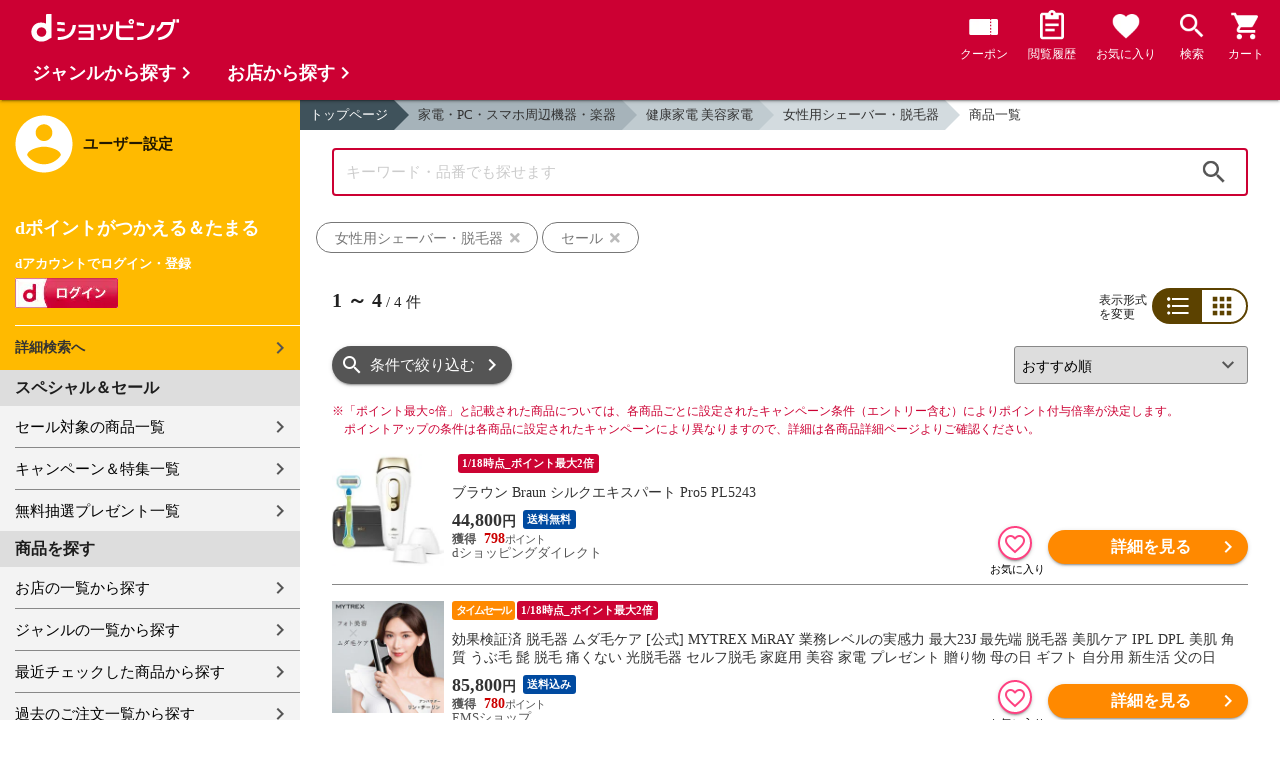

--- FILE ---
content_type: text/html;charset=UTF-8
request_url: https://dshopping.docomo.ne.jp/products_search?sales_distribution=2&product_type=1&category_uri=0519000000%2F0519005000%2F&genre_code=5
body_size: 17171
content:















<!doctype html>
<html lang="ja">
<head>



















<!-- Google Tag Manager -->
<script>
	(function(w,d,s,l,i){w[l]=w[l]||[];w[l].push({'gtm.start':new Date().getTime(),event:'gtm.js'});
	var f=d.getElementsByTagName(s)[0],j=d.createElement(s),dl=l!='dataLayer'?'&l='+l:'';
	j.async=true;
	j.src='https://www.googletagmanager.com/gtm.js?id='+i+dl;
	f.parentNode.insertBefore(j,f);})(window,document,'script','dataLayer','GTM-WSMFSBX');
</script>
<!-- End Google Tag Manager -->

<meta http-equiv="content-language" content="ja" />
<meta name="author" content="ＮＴＴドコモ" />
<meta name="copyright" content="©NTTdocomo" />

<link rel="apple-touch-icon-precomposed" href="/icon/icd_docomoliveux_dshopping_192.png">

<meta property="og:site_name" content="dショッピング" />

<meta property="fb:app_id" content="269393483208014" />

<meta name="twitter:card" content="summary" />
<meta name="twitter:site" content="@docomo" />
<meta name="google-site-verification" content="ocuekU4QshU3Y2NmsrswldfSlbtLenLFQxQibB_1rqM" />

<meta charset="UTF-8" />
<meta http-equiv="X-UA-Compatible" content="IE=edge" />
<meta name="viewport" content="width=device-width,minimum-scale=1,initial-scale=1" />


<link rel="preconnect" href="https://use.fontawesome.com">
<link rel="dns-prefetch" href="https://use.fontawesome.com">

<title>dショッピング | セール商品 | 『女性用シェーバー・脱毛器』で絞り込んだ通販できる商品一覧 | ドコモの通販サイト</title>
<meta name="keywords" content="セール,sale,女性用シェーバー・脱毛器,dショッピング,通販,電話料金合算払い"/>
<meta name="description" content="セール商品 | 『家電・PC・スマホ周辺機器・楽器：健康家電 美容家電 / 女性用シェーバー・脱毛器』の商品一覧ページです。他にもドライヤー・ヘアアイロン、体重計・体脂肪計、電動歯ブラシなどの商品を通販できます。dショッピングはdマーケット内の電話料金合算払いとdポイントが通販のお支払に使えるドコモが運営する総合通販サイトです。"/>
<link rel="stylesheet" href="/excludes/ds/css/frame.css"/>
<link rel="stylesheet" href="/excludes/ds/css/products_search-default.css"/>
<link rel="stylesheet" href="/excludes/ds/css/search.css"/>
<link rel="stylesheet" href="/excludes/ds/css/aigent2.css">

<script src="/excludes/ds/js/products_search-cmn.js"></script>
<script src="/excludes/ds/js/csrf_token.js" defer></script>
<script src="/excludes/ds/js/nav-sp.js" defer></script>
<script src="/excludes/ds/js/product_list_framework.js" defer></script>
<!-- Template 共通CPNT読込 -->



<!-- ページ自由記述 -->
<link rel="apple-touch-icon-precomposed" href="/icon/icd_docomoliveux_dshopping_192.png">
<link rel="stylesheet" href="/excludes/ds/css/products_search-product.css">
<script src="/excludes/ds/js/suggest_module.js" defer></script>
<link rel="stylesheet" href="/excludes/ds/css/suggest_module.min.css" />

<link rel="canonical" href="https://dshopping.docomo.ne.jp/products_search?category_uri=0519000000/0519005000/&genre_code=5">

<meta property="og:url" content="https://dshopping.docomo.ne.jp/products_search">
<meta property="og:title" content="dショッピング | セール商品 | 『女性用シェーバー・脱毛器』で絞り込んだ通販できる商品一覧">
<meta property="og:description" content="セール商品 | 『家電・PC・スマホ周辺機器・楽器：健康家電 美容家電 / 女性用シェーバー・脱毛器』の商品一覧ページです。他にもドライヤー・ヘアアイロン、体重計・体脂肪計、電動歯ブラシなどの商品を通販できます。dショッピングはdマーケット内の電話料金合算払いとdポイントが通販のお支払に使えるドコモが運営する総合通販サイトです。">
<meta property="og:image" content="https://dshopping.docomo.ne.jp/images/product/019/20_k/medium/2010126187_k.jpg">
<meta name="twitter:title" content="dショッピング | 女性用シェーバー・脱毛器の通販できる商品一覧ページ">
<meta name="twitter:description" content="セール商品 | 『家電・PC・スマホ周辺機器・楽器：健康家電 美容家電 / 女性用シェーバー・脱毛器』の商品一覧ページです。他にもドライヤー・ヘアアイロン、体重計・体脂肪計、電動歯ブラシなどの商品を通販できます。dショッピングはdマーケット内の電話料金合算払いとdポイントが通販のお支払に使えるドコモが運営する総合通販サイトです。">

<script type="text/javascript" src="/excludes/ds/js/product_list_gtm.js"></script>
<script type="text/javascript" src="/js/jquery.cookie.js" defer></script>
<script src="/excludes/ds/js/module.js" defer></script>
<script src="/parts/js/search_promotion_list.js"></script>




















<script>
	window.ajaxGetLoginInfo = $.ajax({
		type: 'POST',
		url: '/ajaxGetLoginInfo',
		cache: false,
	});

	(function() {
		'use strict';

		var setGaUserInfo = function(json) {
			
			if (json.accountId) {
				window.dataLayer = window.dataLayer || [];
				dataLayer.push({'accountID': json.accountId});
			}

			var login = 'notlogin';
			var stageRankName = '';
			var dPoint = '0';
			var limitDPoint = '0';
			var limitDPointEndDate = '';
			var favoriteItemCount = '0';
			if (json.userId != null) {
				login = 'login';
				if (json.stageRankName != null) {
					stageRankName = json.stageRankName;
				}
				if (json.dPoint != null) {
					dPoint = json.dPoint.toString();
				}
				if (json.limitDPoint != null) {
					limitDPoint = json.limitDPoint.toString();
				}
				if (json.limitDPointEndDate != null) {
					limitDPointEndDate = json.limitDPointEndDate.replace(/\//g, '');
				}
				if (json.favoriteItemCount != null) {
					favoriteItemCount = json.favoriteItemCount.toString();
				}
			}
			window.gv = window.gv || new GlobalVariable();
			gv.cmn_setUserInfo(
				login, // login
				'', // dID
				stageRankName, // master_rank
				dPoint, // point
				limitDPoint, // limit_point
				limitDPointEndDate, // limit_point_end_date
				favoriteItemCount // fav_no
			);
		}

		$.when(window.ajaxGetLoginInfo).then(function(json) {
			setGaUserInfo(json);
		});

		var userInfoOutput = function(json) {
			var userHtml = '';
			if (json.userId != null) {
				userHtml += '<script>';
				userHtml += 'var userInfo = {';
				userHtml += 'user_id: "' + json.operationId + '",';
				userHtml += 'gender: "' + json.sex + '",';
				userHtml += 'create_date: "' + new Date(json.createdDateString) + '",';
				userHtml += 'purchased: ' + json.purchased + ',';
				userHtml += 'prefecture_code: ' + json.prefectureCode + ',';
				userHtml += 'account_id: "' + json.accountId + '",';
				userHtml += '};';
				userHtml += 'dataLayer.push({\'uid\':\'' + json.operationId + '\'});';
				userHtml += '<\/script>';
				$('.header').append(userHtml);
			}
		}

		$(function() {
			$.when(window.ajaxGetLoginInfo).then(function(json) {
				userInfoOutput(json);
			});
		});
	}());
</script>


<script src="/js/sp/access_check.js" defer></script>


<link rel="preconnect" href="https://dev.visualwebsiteoptimizer.com" />
<script type='text/javascript' id='vwoCode'>
window._vwo_code=window._vwo_code || (function() {
var account_id=714329,
version = 1.5,
settings_tolerance=2000,
library_tolerance=2500,
use_existing_jquery=(typeof jQuery == 'function'),
is_spa=1,
hide_element='body',
hide_element_style = 'opacity:0 !important;filter:alpha(opacity=0) !important;background:none !important',
f=false,d=document,vwoCodeEl=d.querySelector('#vwoCode'),code={use_existing_jquery:function(){return use_existing_jquery},library_tolerance:function(){return library_tolerance},hide_element_style:function(){return'{'+hide_element_style+'}'},finish:function(){if(!f){f=true;var e=d.getElementById('_vis_opt_path_hides');if(e)e.parentNode.removeChild(e)}},finished:function(){return f},load:function(e){var t=d.createElement('script');t.fetchPriority='high';t.src=e;t.type='text/javascript';t.onerror=function(){_vwo_code.finish()};d.getElementsByTagName('head')[0].appendChild(t)},getVersion:function(){return version},getMatchedCookies:function(e){var t=[];if(document.cookie){t=document.cookie.match(e)||[]}return t},getCombinationCookie:function(){var e=code.getMatchedCookies(/(?:^|;)\s?(_vis_opt_exp_\d+_combi=[^;$]*)/gi);e=e.map(function(e){try{var t=decodeURIComponent(e);if(!/_vis_opt_exp_\d+_combi=(?:\d+,?)+\s*$/.test(t)){return''}return t}catch(e){return''}});var i=[];e.forEach(function(e){var t=e.match(/([\d,]+)/g);t&&i.push(t.join('-'))});return i.join('|')},init:function(){if(d.URL.indexOf('__vwo_disable__')>-1)return;window.settings_timer=setTimeout(function(){_vwo_code.finish()},settings_tolerance);var e=d.createElement('style'),t=hide_element?hide_element+'{'+hide_element_style+'}':'',i=d.getElementsByTagName('head')[0];e.setAttribute('id','_vis_opt_path_hides');vwoCodeEl&&e.setAttribute('nonce',vwoCodeEl.nonce);e.setAttribute('type','text/css');if(e.styleSheet)e.styleSheet.cssText=t;else e.appendChild(d.createTextNode(t));i.appendChild(e);var n=this.getCombinationCookie();this.load('https://dev.visualwebsiteoptimizer.com/j.php?a='+account_id+'&u='+encodeURIComponent(d.URL)+'&f='+ +is_spa+'&vn='+version+(n?'&c='+n:''));return settings_timer}};window._vwo_settings_timer = code.init();return code;}());
</script>


</head>

<body id="product">
	













<!-- Google Tag Manager (noscript) -->
<noscript><iframe src="https://www.googletagmanager.com/ns.html?id=GTM-WSMFSBX" height="0" width="0" style="display:none;visibility:hidden"></iframe></noscript>
<!-- End Google Tag Manager (noscript) -->

	<div id="fwCms_wrapper" class="ds-wrap">
		<header class="header">
			<div class="fwCms_box frame_HD" frame_id="HD">

				
				
				
					














<header class="mdl-color-text--white header--products" id="header">
	<button class="btn_menu" id="sidebarBtn" type="button"></button>
	<span id="site_name"> <a href="/"> <img src="/excludes/ds/img/logo.svg" alt="dショッピング">
	</a></span>
	<div class="header-menu">
		<ul class="header-menu_nav">
			<li class="header-menu_nav_list">
				<a href="/member/mycoupon" class="head-nav head-nav_coupon">
					<p class="head-nav-txt">クーポン</p>
				</a>
			</li>
			<li class="header-menu_nav_list">
				<a href="/member/history" class="head-nav head-nav_history">
					<p class="head-nav-txt">閲覧履歴</p>
				</a>
			</li>
			<li class="header-menu_nav_list">
				<a href="/member/favorite" class="head-nav head-nav_favorite">
					<p class="head-nav-txt">お気に入り</p>
				</a>
			</li>
			<li class="header-menu_nav_list">
				<a href="/products_search/index.html" class="head-nav head-nav_search">
					<p class="head-nav-txt">検索</p>
				</a>
			</li>
			<li class="header-menu_nav_list">
				<a href="/cart" class="head-nav head-nav_cart">
					<button class="js-cart-button"></button>
					<p class="head-nav-txt">カート</p>
				</a>
			</li>
		</ul>
	</div>
</header>


<script>
	$(function() {
		'use strict';

		var updateCartItemCount = function(json) {
			if (json.cartItemCount > 0) {
				var $cartButton = $('.head-nav_cart');
				if ($cartButton.find('.cartlot').length == 0) {
					var html = '<p class="head-nav-txt">カート</p><span class="cartlot">' + json.cartItemCount + '</span>';
					$cartButton.html(html);
				}
			}
		}

		
		var updateCouponItemCount = function(json) {
			if (json.availableCouponCount > 0) {
				var $couponButton = $('.head-nav_coupon');
				if ($couponButton.find('.couponlot').length == 0) {
					var html = '<p class="head-nav-txt">クーポン</p><span class="couponlot">' + json.availableCouponCount + '</span>';
					$couponButton.html(html);
				}
			}
		}

		$.when(window.ajaxGetLoginInfo).then(function(json) {
			updateCartItemCount(json);
			updateCouponItemCount(json);
		});
	});
</script>

				

			</div>
		</header>
		<div class="mainArea mainArea--products">
			<div class="fwCms_contentsArea fwCms_leftMenu">
				<div class="fwCms_box frame_LM" frame_id="LM">

					
					

















<nav class="sidebar js-offcanvas-left" id="sidebar">
	<div id="sidebarChild">
		<section id="userInfo">
			<h2>ユーザー設定</h2>

			<span class="js-side-menu-login-info">
			</span>

		</section>

		<section class="menu">
			<h2>スペシャル＆セール</h2>
			<ul>
				<li><a href="/products_search?sales_distribution=2"> セール対象の商品一覧 </a></li>
				<li><a href="/campaign"> キャンペーン＆特集一覧 </a></li>
				<li><a href="/present_search/search?from=side_nav"> 無料抽選プレゼント一覧 </a></li>
			</ul>
		</section>
		<section class="menu">
			<h2>商品を探す</h2>
			<ul>
				<li><a href="/partner"> お店の一覧から探す </a></li>
				<li><a href="/genre"> ジャンルの一覧から探す </a></li>
				<li><a href="/member/history"> 最近チェックした商品から探す </a></li>
				<li><a href="/history/purchase"> 過去のご注文一覧から探す </a></li>
				<li><a href="/ranking"> ランキングから探す </a></li>
				<li><a href="/article"> おすすめ記事一覧から探す </a></li>
			</ul>
		</section>
		<section class="menu">
			<h2>ヘルプ</h2>
			<ul>
				<li><a href="/guide"> ご利用ガイド </a></li>
				<li><a href="/guide/dcard_gold/"> dカード年間ご利用額特典 </a></li>
				<li><a href="/help"> ヘルプ／お問い合わせ </a></li>
				<li><a href="/information"> お知らせ </a></li>
				<li><a href="/guide/frequently-asked-questions"> よくあるご質問 </a></li>
				<li><a href="/welcome"> はじめての方へ </a></li>
			</ul>
		</section>
		<section class="menu">
			<h2>ご利用規約・他</h2>
			<ul>
				<li><a href="/term/terms-of-service"> ご利用規約 </a></li>
				<li><a href="https://www.nttdocomo.co.jp/utility/privacy/?utm_source=dshopping&utm_medium=owned&utm_campaign=corp_201808_from-dshopping-to-crp-privacy"> プライバシーポリシー </a></li>
				<li><a href="/term/tokushouhou"> 特定商取引法に関する表示 </a></li>
			</ul>
		</section>
		<section class="menu">
			<h2>おすすめサービス</h2>
			<ul>
				<li><a href="https://dshopping-3ple.docomo.ne.jp/?utm_source=dshopping&utm_medium=ins&utm_campaign=left_menu"> dショッピング サンプル百貨店 </a></li>
				<li><a href="https://dshopping-furusato.docomo.ne.jp/"> dショッピング ふるさと納税百選 </a></li>
				<li><a href="https://dpoint.docomo.ne.jp/index.html?utm_source=dshopping&utm_medium=free-display&utm_campaign=dpc_202202_free-display-dshopping-pointuse-apeal-04"> もっとおトクに dポイントクラブ </a></li>
				<li><a href="https://dfashion.docomo.ne.jp/?utm_medium=owned&utm_source=dshopping&utm_campaign=dfashion_202202_recommend"> ファッション通販 d fashion </a></li>
			</ul>
		</section>

		<section class="login-box js-side-menu-login-button">
			
			<a class="btn btn_logout pop_other_account cboxElement" title=" " href="/member/authentication/relogin">ログアウト</a>
		</section>
	</div>
</nav>


<script>
	$(function() {
		'use strict';

		var updateLoginInfo = function(json) {
			var html = '';
			if (json.userId != null) {
				html += '<div class="on-login active">';
				if (!json.daccountErrorFlag) {
					if (json.maskDocomoId != null && json.maskDocomoId != '') {
						html += '<p>dアカウント : <span>' + json.maskDocomoId + '</span>様</p>';
					} else {
						html += '<p>dアカウント : <span>未発行</span></p>';
					}
				}
				if (!json.dpointDispOffFlag && json.dPointComma != null) {
					var maxPrice = json.dPoint > 0 ? json.dPoint : '';
					html += '<p>dポイント 残高 : <span>' + json.dPointComma + '</span>p</p>';
					html += '<a href="/products_search?max_price=' + maxPrice + '"><button class="btn btn_link_search">ポイント残高から検索</button></a>';
				}
				html += '  <ul class="linkList">';
				html += '    <li><a href="/products_search/index.html">詳細検索へ</a></li>';
				html += '    <li><a href="/member/mypage">マイページ</a></li>';
				html += '    <li><a href="/member/mycoupon">マイクーポンページ</a></li>';
				html += '  </ul>';
				html += '</div>';
			} else {
				html += '<div class="no-login active">';
				html += '  <h3>dポイントがつかえる＆たまる</h3>';
				html += '  <h4>dアカウントでログイン・登録</h4>';
				html += '  <a class="d-btn" href="/member/authentication/loginFromSideMenu"><img alt="ログイン" src="/excludes/ds/img/login.gif"></a>';
				html += '  <ul class="linkList">';
				html += '    <li><a href="/products_search/index.html">詳細検索へ</a></li>';
				html += '  </ul>';
				html += '</div>';
			}
			$('.js-side-menu-login-info').html(html);
		}

		var updateLoginButton = function(json) {
			if (json.userId == null) {
				var html = '<a class="btn btn_logout" title=" " href="/member/authentication/loginFromSideMenu">ログイン</a>';
				$('.js-side-menu-login-button').html(html);
			}
		}

		$.when(window.ajaxGetLoginInfo).then(function(json) {
			updateLoginInfo(json);
			updateLoginButton(json);
		});
	});
</script>


				</div>
				<div class="fwCms_box frame_MB ds-container" frame_id="MB">

					
					<script>
	var changeFavorite = function(publishIdArray) {
		if(publishIdArray.length){
			$.ajax({
				url: '/ajax_api/is_favorite',
				type:'GET',
				dataType: 'json',
				data : {id : publishIdArray.join(','), isList : 'true'},
				timeout : 5000
			}).done(function(data){
				if (data !== undefined) {
					$(".addFavoriteProduct").each(
						function (index, element) {
							var isFavorite = false;
							for (var idx in data.result) {
								if (data.result[idx].publishId == element.getAttribute('publishid')) {
									isFavorite = true;
								}
							}
							if (isFavorite) {
								element.classList.add('selected');
							}
						}
					);
				}
			});
		}
	}
</script>
<!-- 通常TOP -->
<nav id="breadcrumbs">
<ul class="category-bread-link">
<li><a href="/">トップページ</a></li>
<li><a href="/genre/consumer_electronics?genre_code=5">家電・PC・スマホ周辺機器・楽器</a></li><li><a href="?category_uri=0519000000&limit=60&sales_distribution=2&genre_code=5">健康家電 美容家電</a></li><li><a href="?category_uri=0519000000%2F0519005000&limit=60&sales_distribution=2&genre_code=5">女性用シェーバー・脱毛器</a></li><li><span>商品一覧</span></li></ul></nav>
<!-- ▼▼分岐　カテゴリ検索時 -->
<h1 class="page-ttl">女性用シェーバー・脱毛器の商品一覧</h1>
<!-- ▼▼分岐　通常検索時 -->
<!-- ▲▲分岐　通常検索時 -->
<!-- ▼▼商品一覧　画像つきジャンルヘッダー -->
<div id="keyvisual">
	</div>
<!-- ▲▲商品一覧　画像つきジャンルヘッダー -->
<!-- ▲▲分岐　カテゴリ検索時 -->

<!-- ▼▼分岐　ショップ検索時 -->
<!-- ▲▲分岐　ショップ検索時 -->

<!-- ▼編成枠 CMSコンポーネント: {{ブランド名}}のアイテムを探す -->
<!-- ▲編成枠 CMSコンポーネント: {{ブランド名}}のアイテムを探す -->

<!-- ▼▼分岐　フリーワード検索時 -->
<!-- ▼編成枠 静的CMS枠 -->
<!-- ▲編成枠 静的CMS枠 -->
<div class="section--box FOSH340_CPNT">
	<form name="searchActionForm" id="site_search" method="post" action="/search/" class="ui-form site_search"><input type="search" id="FOSH340_keyword" placeholder="キーワード・品番でも探せます" class="ui-input js-search-keyword search-input" maxlength="100" value="" name="searchBox">
		<div id="clear_button" class="clearButton" onclick="ClearButton_Click()">
		<span class="clearButtonBefore"></span>
		</div>
		<button type="button" id=FOSH340_searchBtn class="icn_search" list_url="/products_search">検索</button>
		<input type="hidden" name="searchJson"/>
		<input type="hidden" name="popularKeywordsJson" value=""/>
	</form></div>

<div class="section--box searchConditionList">
	<a class="search_txt_link" href="javascript:void(0);" onclick="SearchConditionClick('女性用シェーバー・脱毛器','category_uri,genre_code','')">
			<div class="search_txt">女性用シェーバー・脱毛器<span class="search_txt_close"></span></div>
		</a>
	<a class="search_txt_link" href="javascript:void(0);" onclick="SearchConditionClick('セール','sales_distribution','')">
			<div class="search_txt">セール<span class="search_txt_close"></span></div>
		</a>
	</div>
<!-- ▲▲分岐　フリーワード検索時 -->

<!-- 「もしかして」検索時 -->
<script type="text/javascript" src="/excludes/ds/js/dsFOSH700.js" defer></script>

<!--
API_GET_PARAM.GET_PARAM = 【$$ $API_GET_PARAM.GET_PARAM(urldecode)$ $$】<br>
-->
<script>
	$(function() {
		window.gv = window.gv || new GlobalVariable();
		gv.prd_setProductList(
			'4', // zeroresult
			'0519000000/0519005000/', // category_uri
			'', // shop_code
			'' // brand_code
		);
	});
</script>

<div class="search--section-top FOSH700searchSection" id="result">
<div class="rerult-top">
<div class="search-num f_l">
	<p class="search-num"><span class="current"><span>1</span> ～ <span>4</span></span> / <span>4</span> 件</p>
</div>
<div class="list-style">
<span>表示形式<br>を変更</span>
<ul class="list-change" list_type_url="/ajax/FOSH700.json" list_type="">
<li  class="btn_list select">リスト</li>
<li  class="btn_grid ">グリッド</li>
</ul>
</div>
</div>
<div class="dispCtr">
	<style>
		@media (max-width: 767px){
		.dispCtr .sort-select{
			width: 44%;
		}
		.btn.btn_default.btn_dsearch {
			width: auto;
		}
		.acd-form-box {
			padding-top:0;
		}
		ul.user-review {
			display: inline-block;
		}
	}
</style>
<div class="acd_search">
<label for="category" class="select_wrap sort-select"><select name="category"><option value="/products_search?sort=rcmd_asc&page=1&category_uri=0519000000%2F0519005000%2F&limit=60&sales_distribution=2&genre_code=5" selected="selected">おすすめ順</option><option value="/products_search?sort=rank_of_general_asc&category_uri=0519000000%2F0519005000%2F&limit=60&sales_distribution=2&genre_code=5">ランキング順</option><option value="/products_search?sort=sales_price_asc&category_uri=0519000000%2F0519005000%2F&limit=60&sales_distribution=2&genre_code=5">価格が安い順</option><option value="/products_search?sort=sales_price_desc&category_uri=0519000000%2F0519005000%2F&limit=60&sales_distribution=2&genre_code=5">価格が高い順</option><option value="/products_search?sort=new_arrival&category_uri=0519000000%2F0519005000%2F&limit=60&sales_distribution=2&genre_code=5">新着順</option></select></label><section class="acd-form-box" style="padding-top: 0;">
<a class="btn btn_default btn_dsearch" href="javascript:void(0);" detail_search="/products_search/index.html">条件で絞り込む</a>
</section>
</div>
</div>
</div>
<!-- /search-section-top -->

<style>
	.banner-section {
		margin: 20px 32px 0;
	}
	.banner-section p {
		font-size: 13px;
	}
	.banner-section ul {
		display: flex;
		/* flex-wrap: wrap; */
		width: 100%;
		text-align: justify;
		margin-bottom: 20px;
	}
	.banner-section li {
		display: flex;
		position: relative;
		width: 100%;
		max-width: 448px;
	}
	.banner-section li:first-child {
		margin-right: 20px;
	}
	.banner-section-top a {
		display: inherit;
		width: 100%;
	}
	.banner-section-top img {
		width: 100%;
		align-self: flex-start;
	}
	.banner-section-top-pr {
		border: solid 1px;
		width: 24px;
		display: inline-block;
		text-align: center;
		font-size: 0.8rem;
		height: 24px;
		border-radius: 2px;
		font-size: 11px;
		height: 14px;
		line-height: 13px;
		box-sizing: border-box;
		position: absolute;
		top: 0;
		right: 0;
		background-color: white;
		border-color: #555;
	}
	.banner-section-mid {
		height: 60px;
	}
	.banner-section-mid-text {
		line-height: 1.4rem;
	}
	.banner-section-mid-pr {
		border: solid 1px;
		width: 24px;
		display: inline-block;
		text-align: center;
		border-radius: 2px;
		font-size: 11px;
		height: 14px;
		line-height: 13px;
		box-sizing: border-box;
		margin-right: 7px;
		border-color: #555;
	}
	.banner-section-mid img {
		margin-right: 10px;
	}
	.banner-section-bottom {
		margin-top: -5px;
	}
	@media (max-width: 767px) {
		.banner-section {
			margin: 20px 16px 0;
		}
		.banner-section ul {
			flex-wrap: wrap;
		}
		.banner-section li {
			max-width: none;
		}
		.banner-section li:first-child {
			margin-right: 0;
			margin-bottom: 10px;
		}
		.banner-section-mid {
			height: auto;
		}
		.banner-section-mid-text {
			margin: 0;
			margin-bottom: -6px;
		}
		.banner-section-bottom {
			margin-top: 0;
			margin-bottom: -6px!important;
		}
		.banner-section-bottom p {
			line-height: 1.4rem;
		}
	}
</style>
<div class="banner-section" style="display:none">
	<ul>
		<li id="criteo-js-lazy-content-topBanner1" class="lazyload" style="text-align:center;" data-expand="300"></li>
		<li id="criteo-js-lazy-content-topBanner2" class="lazyload" style="text-align:center;" data-expand="300"></li>
	</ul>
</div>
<div class="point-notice product-list">
	<font color="#cc0033">
		<span class="mark">※</span>「ポイント最大○倍」と記載された商品については、各商品ごとに設定されたキャンペーン条件（エントリー含む）によりポイント付与倍率が決定します。<br>
		ポイントアップの条件は各商品に設定されたキャンペーンにより異なりますので、詳細は各商品詳細ページよりご確認ください。
	</font>
</div>
















<script>

function sendBeacon(beaconUrl) {
    if (navigator.sendBeacon) {
        navigator.sendBeacon(beaconUrl);
    } else {
        var img = new Image();
        img.src = beaconUrl;
    }
}


function initLoadBeacon(selector){
    if(document.querySelector(selector) != null){
        var loadUrl = $(selector).children("input[name='onLoadBeacon']").val();
        sendBeacon(loadUrl);
	}
}



function initViewBeacon(selector){
    if(document.querySelector(selector) != null){
        var viewUrl = $(selector).children("input[name='onViewBeacon']").val();
        criteoViewEvent(viewUrl, document.querySelector(selector));
	}
}
</script>















<script>
const options = {
  root: null,
  rootMargin: "0px",
  threshold: [0.5]
};

var viewBeaconMap = new Map();

const callback = function(entries, observer) {
    entries.forEach(entry => {
        if(entry.isIntersecting) {
            let viewBeaconUrl = viewBeaconMap.get(entry.target.id);
            if (viewBeaconUrl) {
                sendBeacon(viewBeaconUrl);
            }
        }
    });
}

const io = new IntersectionObserver(callback, options);

window.io = io;

function criteoViewEvent(url, target){
    viewBeaconMap.set(target.id, url);
    window.io.observe(target);
}
</script><h2 class="pageTtl" style="display:none" id="criteo-ads-flagship-header">おすすめクーポン付き商品</h2>
<div class="coupon-boxlist" style="display:none" id="criteo-ads-flagship-area">
	<ul class="coupon-item">
		<li id="criteo-js-lazy-content-flagship1" class="lazyload" style="text-align:center;" data-expand="300"></li>
		<li id="criteo-js-lazy-content-flagship2" class="lazyload" style="text-align:center;" data-expand="300"></li>
</div>
<div id="search-item-list"  class="item-list FOSH700searchItemList item-list">
<!-- Criteoエリア -->
<div id="criteo-js-lazy-content-top" class="lazyload" style="text-align:center;" data-expand="300">
</div>
<script>
	$('#criteo-js-lazy-content-top').one('lazybeforeunveil', function () {
		$.when(window.ajaxGetLoginInfo).then(function (json) {
			var isCheck = json.accountId != null;
			var d = new $.Deferred;
			$.ajax({
				type: 'POST',
				url: '/search/ajaxGetCriteoAds',
				cache: true,
				data: {
					genre_code:'5',
					categoryListString: '5>0519000000>0519005000>',
					resultSkuListString: '0192010126187|343mt-mr22b|0834513915011512|0192010121624',
					category_uri: '0519000000/0519005000/',
					min_price:'',
					max_price:'',
					keyword: '',
				},
				timeout:10000,
			}).then(function (data) {
					var d = new $.Deferred;
					$('#criteo-js-lazy-content-top').replaceWith(replaceCriteo(data,"top"));
					$('#criteo-js-lazy-content-bottom').replaceWith(replaceCriteo(data,"bottom"));

					$('#criteo-js-lazy-content-topBanner1').replaceWith(replaceCriteo(data,"topbanner1"));
					$('#criteo-js-lazy-content-topBanner2').replaceWith(replaceCriteo(data,"topbanner2"));

					$('#criteo-js-lazy-content-flagship1').replaceWith(replaceCriteo(data,"flagship1"));
					$('#criteo-js-lazy-content-flagship2').replaceWith(replaceCriteo(data,"flagship2"));
					
					
					const ITEM_COUNT = 8;
					let itemTotalSize = 4;
					let spTopSize = getCriteoAdsTopSize(data);
					let targetIdNum = 0;
					if (spTopSize + itemTotalSize < ITEM_COUNT){
						targetIdNum = itemTotalSize - 1 ; 
					} else {
						targetIdNum = ITEM_COUNT - spTopSize - 1;
					}
					let $insertMid = $("<div>", {id:"criteo-js-lazy-content-midBanner"});
					$('#resultItem_' + targetIdNum).after($insertMid); 

					$('#criteo-js-lazy-content-midBanner').replaceWith(replaceCriteo(data,"midbanner")); 
	
					if($('#criteo-ads-content-top > .item').length===0 
					&& $('#criteo-ads-content-bottom > .item').length===0
				    && document.querySelector('#criteo-ads-flagship1')==null
					&& document.querySelector('#criteo-ads-flagship2')==null
					&& document.querySelector('#criteo-ads-top-banner1')==null
					&& document.querySelector('#criteo-ads-top-banner2')==null
					&& document.querySelector('#criteo-ads-midBanner')==null
				    ){
						d.reject(data); 
					}else{
						d.resolve(data, isCheck);
					}
					return d.promise();
			}).then(function(data, isCheck){
				
				if(document.querySelector('#criteo-ads-content-top')!=null){
					var count = $('#criteo-ads-content-top > .item').length;
					var loadUrl = $("#criteo-ads-content-top > input[name='onLoadBeacon']").val();

					if(count >= 1){
						$('#criteo-ads-content-top').replaceImageOnError('img');
						sendBeacon(loadUrl);
						$('#criteo-ads-content-top > .item').each(function(){
							let itemLoadUrl = $(this).children("input[name='onLoadBeacon']").val();
							sendBeacon(itemLoadUrl);
						});
					}
				}
				if(document.querySelector('#criteo-ads-content-bottom')!=null){
					count = $('#criteo-ads-content-bottom > .item').length;
					loadUrl = $("#criteo-ads-content-bottom > input[name='onLoadBeacon']").val();

					if(count >= 1){
						$('#criteo-ads-content-bottom').replaceImageOnError('img');
						sendBeacon(loadUrl);
						$('#criteo-ads-content-bottom > .item').each(function(){
							let itemLoadUrl = $(this).children("input[name='onLoadBeacon']").val();
							sendBeacon(itemLoadUrl);
						});
					}
				}
				
				if(document.querySelector('#criteo-ads-flagship1')!=null
					|| document.querySelector('#criteo-ads-flagship2')!=null){
					$("#criteo-ads-flagship-header").show();
					$("#criteo-ads-flagship-area").show();
				}
				
				if(document.querySelector('#criteo-ads-flagship1')!=null){
					$('#criteo-ads-flagship1').replaceImageOnError('img');
					initLoadBeacon('#criteo-ads-flagship1');
					let itemLoadUrl = $("#criteo-ads-flagship1").find('#flagship1_item').children("input[name='onLoadBeacon']").val();
					sendBeacon(itemLoadUrl);
				}
				if(document.querySelector('#criteo-ads-flagship2')!=null){
					$('#criteo-ads-flagship2').replaceImageOnError('img');
					initLoadBeacon('#criteo-ads-flagship2');
					let itemLoadUrl = $("#criteo-ads-flagship2").find('#flagship2_item').children("input[name='onLoadBeacon']").val();
					sendBeacon(itemLoadUrl);
				}
				
				if(document.querySelector('#criteo-ads-top-banner1')!=null
					|| document.querySelector('#criteo-ads-top-banner2')!=null){
					$('.banner-section').show();
				}
				
				initLoadBeacon('#criteo-ads-top-banner1');
				initLoadBeacon('#criteo-ads-top-banner2');
				initLoadBeacon('#criteo-ads-midBanner');

				d.resolve(data, isCheck);
				return d.promise();
			}).then(function(data, isCheck){
				
				if(document.querySelector('#criteo-ads-content-top')!=null){
					var viewUrl  = $("#criteo-ads-content-top > input[name='onViewBeacon']").val();
					criteoViewEvent(viewUrl, document.querySelector('#criteo-ads-content-top'));
					$('#criteo-ads-content-top > .item').each(function(){
						let itemViewUrl = $(this).children("input[name='onViewBeacon']").val();
						criteoViewEvent(itemViewUrl, this);
					});
				}
				if(document.querySelector('#criteo-ads-content-bottom')!=null){
					viewUrl = $("#criteo-ads-content-bottom > input[name='onViewBeacon']").val();
					criteoViewEvent(viewUrl, document.querySelector('#criteo-ads-content-bottom'));
					$('#criteo-ads-content-bottom > .item').each(function(){
						let itemViewUrl = $(this).children("input[name='onViewBeacon']").val();
						criteoViewEvent(itemViewUrl, this);
					});
				}
				if(document.querySelector('#criteo-ads-flagship1')!=null){
					initViewBeacon('#criteo-ads-flagship1');
					let itemViewUrl = $("#criteo-ads-flagship1").find('#flagship1_item').children("input[name='onViewBeacon']").val();
					criteoViewEvent(itemViewUrl, document.querySelector('#criteo-ads-flagship1 #flagship1_item'));
				}
				if(document.querySelector('#criteo-ads-flagship2')!=null){
					initViewBeacon('#criteo-ads-flagship2');
					let itemViewUrl = $("#criteo-ads-flagship2").find('#flagship2_item').children("input[name='onViewBeacon']").val();
					criteoViewEvent(itemViewUrl, document.querySelector('#criteo-ads-flagship2 #flagship2_item'));
				}

				initViewBeacon('#criteo-ads-top-banner1');
				initViewBeacon('#criteo-ads-top-banner2');
				initViewBeacon('#criteo-ads-midBanner');

				d.resolve(data, isCheck);
				return d.promise();
			}).then(function (data, isCheck){
				
				if(isCheck){
					var publishIdArray = [];
					$(".addFavoriteProduct").each(
						function (index, element) {
							publishIdArray.push(element.getAttribute('publishid'));
						}
					);
					changeFavorite(publishIdArray);
				}
				
				searchInitFunc();
			});
		});
	});

	function replaceCriteo(data, parts){
		var parser = new DOMParser();
		var partDoc = parser.parseFromString(data, "text/html");
		if(parts==="top"){
			return $(partDoc).find('#criteo-ads-content-top');
		}else if(parts==="bottom"){
			return $(partDoc).find('#criteo-ads-content-bottom');
		}else if(parts==="topbanner1"){
			return $(partDoc).find('#criteo-ads-top-banner1');
		}else if(parts==="topbanner2"){
			return $(partDoc).find('#criteo-ads-top-banner2');
		}else if(parts==="midbanner"){
			return $(partDoc).find('#criteo-ads-midBanner');
		}else if(parts==="flagship1"){
			return $(partDoc).find('#criteo-ads-flagship1');
		}else if(parts==="flagship2"){
			return $(partDoc).find('#criteo-ads-flagship2');
		}else{
			return "";
		}
	}

	function getCriteoAdsTopSize(data, parts){
		var parser = new DOMParser();
		var partDoc = parser.parseFromString(data, "text/html");
		let size = parseInt($(partDoc).find('#criteoAdsPlacementTopSize').val());
		if(Number.isNaN(size)){
			size = 0;
		}

		return size;
	}
</script>
<!-- Criteoエリア -->
<div class="item" id="resultItem_0"><a href="/products/0192010126187?sku=0192010126187" s="0192010126187" onclick="new Products(this, 'CMS_ds_00000146').putProduct('ブラウン Braun シルクエキスパート Pro5 PL5243', '0192010126187', '0192010126187', '44800', 'dショッピングダイレクト', '', '', '健康家電 美容家電', '女性用シェーバー・脱毛器', '').ee_mProductClick();">
	<div class="thumb"><span class="box-fadein lazyload"><img data-src="https://dshopping.docomo.ne.jp/images/product/019/20_k/medium/2010126187_k.jpg" alt="" class="lazyload"></span></div>
	<ul class="tagList">
		<li class="nolist">&nbsp;</li><li class="tag tag-darkred">1/18時点_ポイント最大2倍</li></ul>
	<div class="item-inner">
		<p class="name-list">
			ブラウン Braun シルクエキスパート Pro5 PL5243</p>
		<div class="product-price"><font>
			44,800</font><span>円</span>
		</div>
		<ul class="tagList">
		<li class="tag tag-postage tag tag-postage">送料無料</li></ul>
		<div class="point-info"><span class="red">
			798</span>
		<p class="partner-name">dショッピングダイレクト</p></div>
	</div>
	</a>
	<div class="btn-area">
		<div class="btn btn_favorite ic-fnt addFavoriteProduct"
			pn="ブラウン Braun シルクエキスパート Pro5 PL5243"
			p="0192010126187"
			publishid="20186621"
			s="0192010126187"
			pp="44800"
			wn="dショッピングダイレクト"
			lc="健康家電 美容家電"
			mc="女性用シェーバー・脱毛器"
			sc=""
			m=""></div>
		<input type="hidden" name="addFavoriteProduct" class="addFavoriteProduct2" value="" s="0192010126187">
		<button type="button" class="btn btn_cart btn_detail" onclick="new Products(this, 'CMS_ds_00000146').putProduct('ブラウン Braun シルクエキスパート Pro5 PL5243', '0192010126187', '0192010126187', '44800', 'dショッピングダイレクト', '', '', '健康家電 美容家電', '女性用シェーバー・脱毛器', '').ee_mProductClick();location.href='/products/0192010126187?sku=0192010126187';">詳細を見る</button>
		</div>
</div>
<div class="item" id="resultItem_1"><a href="/products/343MT-MR22B?sku=343MT-MR22B" s="343MT-MR22B" onclick="new Products(this, 'CMS_ds_00000146').putProduct('効果検証済 脱毛器 ムダ毛ケア [公式] MYTREX MiRAY 業務レベルの実感力 最大23J 最先端 脱毛器 美肌ケア IPL DPL 美肌 角質 うぶ毛 髭 脱毛 痛くない 光脱毛器 セルフ脱毛 家庭用 美容 家電 プレゼント 贈り物 母の日 ギフト 自分用 新生活 父の日', '343MT-MR22B', '343MT-MR22B', '85800', 'EMSショップ', '', '', '健康家電 美容家電', '女性用シェーバー・脱毛器', '').ee_mProductClick();">
	<div class="thumb"><span class="box-fadein lazyload"><img data-src="https://dshopping.docomo.ne.jp/images/product/343/mrin/medium/mr_thum_1_rin.jpg" alt="" class="lazyload"></span></div>
	<ul class="tagList">
		<li class="tag tag tag-orange">タイムセール</li><li class="tag tag-darkred">1/18時点_ポイント最大2倍</li></ul>
	<div class="item-inner">
		<p class="name-list">
			効果検証済 脱毛器 ムダ毛ケア [公式] MYTREX MiRAY 業務レベルの実感力 最大23J 最先端 脱毛器 美肌ケア IPL DPL 美肌 角質 うぶ毛 髭 脱毛 痛くない 光脱毛器 セルフ脱毛 家庭用 美容 家電 プレゼント 贈り物 母の日 ギフト 自分用 新生活 父の日</p>
		<div class="product-price"><font>
			85,800</font><span>円</span>
		</div>
		<ul class="tagList">
		<li class="tag tag-postage tag tag-postage">送料込み</li></ul>
		<div class="point-info"><span class="red">
			780</span>
		<p class="partner-name">EMSショップ</p></div>
	</div>
	</a>
	<div class="btn-area">
		<div class="btn btn_favorite ic-fnt addFavoriteProduct"
			pn="効果検証済 脱毛器 ムダ毛ケア [公式] MYTREX MiRAY 業務レベルの実感力 最大23J 最先端 脱毛器 美肌ケア IPL DPL 美肌 角質 うぶ毛 髭 脱毛 痛くない 光脱毛器 セルフ脱毛 家庭用 美容 家電 プレゼント 贈り物 母の日 ギフト 自分用 新生活 父の日"
			p="343MT-MR22B"
			publishid="12614729"
			s="343MT-MR22B"
			pp="85800"
			wn="EMSショップ"
			lc="健康家電 美容家電"
			mc="女性用シェーバー・脱毛器"
			sc=""
			m=""></div>
		<input type="hidden" name="addFavoriteProduct" class="addFavoriteProduct2" value="" s="343MT-MR22B">
		<button type="button" class="btn btn_cart btn_detail" onclick="new Products(this, 'CMS_ds_00000146').putProduct('効果検証済 脱毛器 ムダ毛ケア [公式] MYTREX MiRAY 業務レベルの実感力 最大23J 最先端 脱毛器 美肌ケア IPL DPL 美肌 角質 うぶ毛 髭 脱毛 痛くない 光脱毛器 セルフ脱毛 家庭用 美容 家電 プレゼント 贈り物 母の日 ギフト 自分用 新生活 父の日', '343MT-MR22B', '343MT-MR22B', '85800', 'EMSショップ', '', '', '健康家電 美容家電', '女性用シェーバー・脱毛器', '').ee_mProductClick();location.href='/products/343MT-MR22B?sku=343MT-MR22B';">詳細を見る</button>
		</div>
</div>
<div class="item" id="resultItem_2"><a href="/products/0834513915011512?sku=0834513915011512" s="0834513915011512" onclick="new Products(this, 'CMS_ds_00000146').putProduct('脱毛器 光 家庭用脱毛器 光脱毛器 ムダ毛処理 女性 脱毛 顔 JAPAN GALS ジャパンギャルズ ヒカリ エピ プロ セット HS-11512', '0834513915011512', '0834513915011512', '12800', 'Bサプライズ', '', '', '健康家電 美容家電', '女性用シェーバー・脱毛器', '').ee_mProductClick();">
	<div class="thumb"><span class="box-fadein lazyload"><img data-src="https://dshopping.docomo.ne.jp/images/product/083/4501/medium/4513915011512_01.jpg" alt="" class="lazyload"></span></div>
	<ul class="tagList">
		<li class="tag tag tag-orange">セール</li><li class="tag tag-darkred">1/18時点_ポイント最大2倍</li></ul>
	<div class="item-inner">
		<p class="name-list">
			脱毛器 光 家庭用脱毛器 光脱毛器 ムダ毛処理 女性 脱毛 顔 JAPAN GALS ジャパンギャルズ ヒカリ エピ プロ セット HS-11512</p>
		<div class="product-price"><font>
			12,800</font><span>円</span>
		</div>
		<ul class="tagList">
		<li class="tag tag-postage tag tag-postage">送料込み</li></ul>
		<div class="point-info"><span class="red">
			116</span>
		<p class="partner-name">Bサプライズ</p></div>
	</div>
	</a>
	<div class="btn-area">
		<div class="btn btn_favorite ic-fnt addFavoriteProduct"
			pn="脱毛器 光 家庭用脱毛器 光脱毛器 ムダ毛処理 女性 脱毛 顔 JAPAN GALS ジャパンギャルズ ヒカリ エピ プロ セット HS-11512"
			p="0834513915011512"
			publishid="3543255"
			s="0834513915011512"
			pp="12800"
			wn="Bサプライズ"
			lc="健康家電 美容家電"
			mc="女性用シェーバー・脱毛器"
			sc=""
			m=""></div>
		<input type="hidden" name="addFavoriteProduct" class="addFavoriteProduct2" value="" s="0834513915011512">
		<button type="button" class="btn btn_cart btn_detail" onclick="new Products(this, 'CMS_ds_00000146').putProduct('脱毛器 光 家庭用脱毛器 光脱毛器 ムダ毛処理 女性 脱毛 顔 JAPAN GALS ジャパンギャルズ ヒカリ エピ プロ セット HS-11512', '0834513915011512', '0834513915011512', '12800', 'Bサプライズ', '', '', '健康家電 美容家電', '女性用シェーバー・脱毛器', '').ee_mProductClick();location.href='/products/0834513915011512?sku=0834513915011512';">詳細を見る</button>
		</div>
</div>
<div class="item" id="resultItem_3"><a href="/products/0192010121624?sku=0192010121624" s="0192010121624" onclick="new Products(this, 'CMS_ds_00000146').putProduct('Panasonic パナソニック スムースエピ ホワイト ES-WH7A-W', '0192010121624', '0192010121624', '26800', 'dショッピングダイレクト', '', '', '健康家電 美容家電', '女性用シェーバー・脱毛器', '').ee_mProductClick();">
	<div class="thumb"><span class="box-fadein lazyload"><img data-src="https://dshopping.docomo.ne.jp/images/product/019/20_k/medium/2010121624_k.jpg" alt="" class="lazyload"></span></div>
	<ul class="tagList">
		<li class="nolist">&nbsp;</li><li class="tag tag-darkred">1/18時点_ポイント最大2倍</li></ul>
	<div class="item-inner">
		<p class="name-list">
			Panasonic パナソニック スムースエピ ホワイト ES-WH7A-W</p>
		<div class="product-price"><font>
			26,800</font><span>円</span>
		</div>
		<ul class="tagList">
		<li class="tag tag-postage tag tag-postage">送料無料</li></ul>
		<div class="point-info"><span class="red">
			343</span>
		<p class="partner-name">dショッピングダイレクト</p></div>
	</div>
	</a>
	<div class="btn-area">
		<div class="btn btn_favorite ic-fnt addFavoriteProduct"
			pn="Panasonic パナソニック スムースエピ ホワイト ES-WH7A-W"
			p="0192010121624"
			publishid="10251786"
			s="0192010121624"
			pp="26800"
			wn="dショッピングダイレクト"
			lc="健康家電 美容家電"
			mc="女性用シェーバー・脱毛器"
			sc=""
			m=""></div>
		<input type="hidden" name="addFavoriteProduct" class="addFavoriteProduct2" value="" s="0192010121624">
		<button type="button" class="btn btn_cart btn_detail" onclick="new Products(this, 'CMS_ds_00000146').putProduct('Panasonic パナソニック スムースエピ ホワイト ES-WH7A-W', '0192010121624', '0192010121624', '26800', 'dショッピングダイレクト', '', '', '健康家電 美容家電', '女性用シェーバー・脱毛器', '').ee_mProductClick();location.href='/products/0192010121624?sku=0192010121624';">詳細を見る</button>
		</div>
</div>
<!-- Criteoエリア -->
<div id="criteo-js-lazy-content-bottom">
</div>
<!-- Criteoエリア -->
</div><!-- #search-item-list -->

<script>
			(function() {
				var p = new Products(this, 'CMS_ds_00000146');
				p.putProduct('ブラウン Braun シルクエキスパート Pro5 PL5243', '0192010126187', '0192010126187', '44800', 'dショッピングダイレクト', '', '', '健康家電 美容家電', '女性用シェーバー・脱毛器', '');
				p.putProduct('効果検証済 脱毛器 ムダ毛ケア [公式] MYTREX MiRAY 業務レベルの実感力 最大23J 最先端 脱毛器 美肌ケア IPL DPL 美肌 角質 うぶ毛 髭 脱毛 痛くない 光脱毛器 セルフ脱毛 家庭用 美容 家電 プレゼント 贈り物 母の日 ギフト 自分用 新生活 父の日', '343MT-MR22B', '343MT-MR22B', '85800', 'EMSショップ', '', '', '健康家電 美容家電', '女性用シェーバー・脱毛器', '');
				p.putProduct('脱毛器 光 家庭用脱毛器 光脱毛器 ムダ毛処理 女性 脱毛 顔 JAPAN GALS ジャパンギャルズ ヒカリ エピ プロ セット HS-11512', '0834513915011512', '0834513915011512', '12800', 'Bサプライズ', '', '', '健康家電 美容家電', '女性用シェーバー・脱毛器', '');
				p.putProduct('Panasonic パナソニック スムースエピ ホワイト ES-WH7A-W', '0192010121624', '0192010121624', '26800', 'dショッピングダイレクト', '', '', '健康家電 美容家電', '女性用シェーバー・脱毛器', '');
				
				p.ee_mProductList();
			})();
		</script>
	<div class="search--section-btm">
<p class="search-num"><span class="current"><span>1</span> ～ <span>4</span></span> / <span>4</span> 件</p>
<nav class="pager-wrap">
	<nav class="pager-wrap"><ul class="pager"><li class="page-num"><span class="selected">1</span></ul><div class="page-txt">1/1</div></nav></nav>
</div>

<section>
	<div class="section--box">
		<h2>人気の商品のランキング</h2>
		<div id="ranking" class="ds--carousel25 recommend--list">
			<div class="inner">
				<div class="item">
						<a href="/products/0494570069712115?sku=0494570069712115" onclick="new Products(this, 'CMS_ds_00000146').putProduct('KIRALA STELLA BEAUTE(ステラボーテ) レーザー＆EMSリフトブラシ PRO 2.0 ニースローズピンク SB-LEP02-03', '0494570069712115', '0494570069712115', '65000', 'コジマ', '', '', '健康家電 美容家電', '女性用シェーバー・脱毛器', '').ee_mProductClick();">
							<span class="box-fadein lazyload">
								<img data-src="https://dshopping.docomo.ne.jp/images/product/049/4501/medium/4570069712115n01.jpg" alt="" class="lazyload">
							</span>
							<span class="icn_rank_top icn_rank_01">1</span><ul class="tagList">
								</ul>
							<p class="name">KIRALA STELLA BEAUTE(ステラボーテ) レーザー＆EMSリフトブラシ PRO 2.0 ニースローズピンク SB-LEP02-03</p>
							<ul class="tagList">
								<li class="tag tag-postage">送料無料</li></ul>
							<p class="price">
								65,000<span>円</span>
							</p>
						</a>
						<button type="submit" name="next" class="btn btn_xs btn_agree btn_detail"  onclick="new Products(this, 'CMS_ds_00000146').putProduct('KIRALA STELLA BEAUTE(ステラボーテ) レーザー＆EMSリフトブラシ PRO 2.0 ニースローズピンク SB-LEP02-03', '0494570069712115', '0494570069712115', '65000', 'コジマ', '', '', '健康家電 美容家電', '女性用シェーバー・脱毛器', '').ee_mProductClick();location.href='/products/0494570069712115?sku=0494570069712115';">詳細を見る</button>
						</div>
				<div class="item">
						<a href="/products/006454998087232123?sku=0064549980872321a23" onclick="new Products(this, 'CMS_ds_00000146').putProduct('パナソニック 光美容器（グレー） Panasonic 光エステ SMOOTHEPI POWER＆COOL（スムースエピ パワー＆クール） ES-WG0B-H 【返品種別A】', '006454998087232123', '0064549980872321a23', '119889', 'Joshin', '', '', '健康家電 美容家電', '女性用シェーバー・脱毛器', '').ee_mProductClick();">
							<span class="box-fadein lazyload">
								<img data-src="https://dshopping.docomo.ne.jp/images/product/006/4521/medium/4549980872321.jpg" alt="" class="lazyload">
							</span>
							<span class="icn_rank_top icn_rank_02">2</span><ul class="tagList">
								</ul>
							<p class="name">パナソニック 光美容器（グレー） Panasonic 光エステ SMOOTHEPI POWER＆COOL（スムースエピ パワー＆クール） ES-WG0B-H 【返品種別A】</p>
							<ul class="tagList">
								<li class="tag tag-postage">送料無料</li></ul>
							<p class="price">
								119,889<span>円</span>
							</p>
						</a>
						<button type="submit" name="next" class="btn btn_xs btn_agree btn_detail"  onclick="new Products(this, 'CMS_ds_00000146').putProduct('パナソニック 光美容器（グレー） Panasonic 光エステ SMOOTHEPI POWER＆COOL（スムースエピ パワー＆クール） ES-WG0B-H 【返品種別A】', '006454998087232123', '0064549980872321a23', '119889', 'Joshin', '', '', '健康家電 美容家電', '女性用シェーバー・脱毛器', '').ee_mProductClick();location.href='/products/006454998087232123?sku=0064549980872321a23';">詳細を見る</button>
						</div>
				<div class="item">
						<a href="/products/0192010125851?sku=0192010125851" onclick="new Products(this, 'CMS_ds_00000146').putProduct('Panasonic 【5年保証付】 パナソニック 光美容器 グレー 光エステ スムースエピ パワー＆クール 脱毛器 VIO対応 顔 メンズ ヒゲ 冷却機能 美肌 ES-WG0B-H', '0192010125851', '0192010125851', '119889', 'dショッピングダイレクト', '', '', '健康家電 美容家電', '女性用シェーバー・脱毛器', '').ee_mProductClick();">
							<span class="box-fadein lazyload">
								<img data-src="https://dshopping.docomo.ne.jp/images/product/019/20_k/medium/2010125851_k.jpg" alt="" class="lazyload">
							</span>
							<span class="icn_rank_top icn_rank_03">3</span><ul class="tagList">
								</ul>
							<p class="name">Panasonic 【5年保証付】 パナソニック 光美容器 グレー 光エステ スムースエピ パワー＆クール 脱毛器 VIO対応 顔 メンズ ヒゲ 冷却機能 美肌 ES-WG0B-H</p>
							<ul class="tagList">
								<li class="tag tag-postage">送料無料</li></ul>
							<p class="price">
								119,889<span>円</span>
							</p>
						</a>
						<button type="submit" name="next" class="btn btn_xs btn_agree btn_detail"  onclick="new Products(this, 'CMS_ds_00000146').putProduct('Panasonic 【5年保証付】 パナソニック 光美容器 グレー 光エステ スムースエピ パワー＆クール 脱毛器 VIO対応 顔 メンズ ヒゲ 冷却機能 美肌 ES-WG0B-H', '0192010125851', '0192010125851', '119889', 'dショッピングダイレクト', '', '', '健康家電 美容家電', '女性用シェーバー・脱毛器', '').ee_mProductClick();location.href='/products/0192010125851?sku=0192010125851';">詳細を見る</button>
						</div>
				<div class="item">
						<a href="/products/0192010124240?sku=0192010124240" onclick="new Products(this, 'CMS_ds_00000146').putProduct('MTG 【即納】リファ エピ ダブル ReFa EPI W ハイパワー 光美容器 ツルスベ ボディケア VIO 顔 脇 ワキ 正規販売店 RE-AY-02A', '0192010124240', '0192010124240', '88000', 'dショッピングダイレクト', '', '', '健康家電 美容家電', '女性用シェーバー・脱毛器', '').ee_mProductClick();">
							<span class="box-fadein lazyload">
								<img data-src="https://dshopping.docomo.ne.jp/images/product/019/20_k/medium/2010124240_k.jpg" alt="" class="lazyload">
							</span>
							<span class="icn_rank">4</span><ul class="tagList">
								</ul>
							<p class="name">MTG 【即納】リファ エピ ダブル ReFa EPI W ハイパワー 光美容器 ツルスベ ボディケア VIO 顔 脇 ワキ 正規販売店 RE-AY-02A</p>
							<ul class="tagList">
								<li class="tag tag-postage">送料無料</li></ul>
							<p class="price">
								88,000<span>円</span>
							</p>
						</a>
						<button type="submit" name="next" class="btn btn_xs btn_agree btn_detail"  onclick="new Products(this, 'CMS_ds_00000146').putProduct('MTG 【即納】リファ エピ ダブル ReFa EPI W ハイパワー 光美容器 ツルスベ ボディケア VIO 顔 脇 ワキ 正規販売店 RE-AY-02A', '0192010124240', '0192010124240', '88000', 'dショッピングダイレクト', '', '', '健康家電 美容家電', '女性用シェーバー・脱毛器', '').ee_mProductClick();location.href='/products/0192010124240?sku=0192010124240';">詳細を見る</button>
						</div>
				<div class="item">
						<a href="/products/084100000990534?sku=084100000990534" onclick="new Products(this, 'CMS_ds_00000146').putProduct('【D】(送料込)ブラウン(BRAUN)/光美容器 シルクエキスパート Pro5 (約40万発分照射/3種類ヘッド/ポーチ付)/PL5243《沖縄・離島配送不可》', '084100000990534', '084100000990534', '42900', '生活市場', '', '', '健康家電 美容家電', '女性用シェーバー・脱毛器', '').ee_mProductClick();">
							<span class="box-fadein lazyload">
								<img data-src="https://dshopping.docomo.ne.jp/images/product/084/10L1/medium/100000486129_L1.jpg" alt="" class="lazyload">
							</span>
							<span class="icn_rank">5</span><ul class="tagList">
								</ul>
							<p class="name">【D】(送料込)ブラウン(BRAUN)/光美容器 シルクエキスパート Pro5 (約40万発分照射/3種類ヘッド/ポーチ付)/PL5243《沖縄・離島配送不可》</p>
							<ul class="tagList">
								<li class="tag tag-postage">送料込み</li></ul>
							<p class="price">
								42,900<span>円</span>
							</p>
						</a>
						<button type="submit" name="next" class="btn btn_xs btn_agree btn_detail"  onclick="new Products(this, 'CMS_ds_00000146').putProduct('【D】(送料込)ブラウン(BRAUN)/光美容器 シルクエキスパート Pro5 (約40万発分照射/3種類ヘッド/ポーチ付)/PL5243《沖縄・離島配送不可》', '084100000990534', '084100000990534', '42900', '生活市場', '', '', '健康家電 美容家電', '女性用シェーバー・脱毛器', '').ee_mProductClick();location.href='/products/084100000990534?sku=084100000990534';">詳細を見る</button>
						</div>
				<div class="item">
						<a href="/products/0494549980705858?sku=0494549980705858" onclick="new Products(this, 'CMS_ds_00000146').putProduct('パナソニック Panasonic 光エステ スムースエピ グレー ［フラッシュ式 /AC100V240V］ [ESWP9AH] ES-WP9A-H', '0494549980705858', '0494549980705858', '39800', 'コジマ', '', '', '健康家電 美容家電', '女性用シェーバー・脱毛器', '').ee_mProductClick();">
							<span class="box-fadein lazyload">
								<img data-src="https://dshopping.docomo.ne.jp/images/product/049/4501/medium/4549980705858n01.jpg" alt="" class="lazyload">
							</span>
							<span class="icn_rank">6</span><ul class="tagList">
								</ul>
							<p class="name">パナソニック Panasonic 光エステ スムースエピ グレー ［フラッシュ式 /AC100V240V］ [ESWP9AH] ES-WP9A-H</p>
							<ul class="tagList">
								<li class="tag tag-postage">送料無料</li></ul>
							<p class="price">
								39,800<span>円</span>
							</p>
						</a>
						<button type="submit" name="next" class="btn btn_xs btn_agree btn_detail"  onclick="new Products(this, 'CMS_ds_00000146').putProduct('パナソニック Panasonic 光エステ スムースエピ グレー ［フラッシュ式 /AC100V240V］ [ESWP9AH] ES-WP9A-H', '0494549980705858', '0494549980705858', '39800', 'コジマ', '', '', '健康家電 美容家電', '女性用シェーバー・脱毛器', '').ee_mProductClick();location.href='/products/0494549980705858?sku=0494549980705858';">詳細を見る</button>
						</div>
				<div class="item">
						<a href="/products/0192010125852?sku=0192010125852" onclick="new Products(this, 'CMS_ds_00000146').putProduct('Panasonic 【5年保証付】 パナソニック 光美容器 グレー 光エステ スムースエピ スキンクリア 脱毛器 VIO対応 顔 メンズ ヒゲ 美肌 スキンケア ES-WP9B-H', '0192010125852', '0192010125852', '69935', 'dショッピングダイレクト', '', '', '健康家電 美容家電', '女性用シェーバー・脱毛器', '').ee_mProductClick();">
							<span class="box-fadein lazyload">
								<img data-src="https://dshopping.docomo.ne.jp/images/product/019/20_k/medium/2010125852_k.jpg" alt="" class="lazyload">
							</span>
							<span class="icn_rank">7</span><ul class="tagList">
								</ul>
							<p class="name">Panasonic 【5年保証付】 パナソニック 光美容器 グレー 光エステ スムースエピ スキンクリア 脱毛器 VIO対応 顔 メンズ ヒゲ 美肌 スキンケア ES-WP9B-H</p>
							<ul class="tagList">
								<li class="tag tag-postage">送料無料</li></ul>
							<p class="price">
								69,935<span>円</span>
							</p>
						</a>
						<button type="submit" name="next" class="btn btn_xs btn_agree btn_detail"  onclick="new Products(this, 'CMS_ds_00000146').putProduct('Panasonic 【5年保証付】 パナソニック 光美容器 グレー 光エステ スムースエピ スキンクリア 脱毛器 VIO対応 顔 メンズ ヒゲ 美肌 スキンケア ES-WP9B-H', '0192010125852', '0192010125852', '69935', 'dショッピングダイレクト', '', '', '健康家電 美容家電', '女性用シェーバー・脱毛器', '').ee_mProductClick();location.href='/products/0192010125852?sku=0192010125852';">詳細を見る</button>
						</div>
				<div class="item">
						<a href="/products/391F10024360?sku=391F10024360-KAKU-NB-HR-001" onclick="new Products(this, 'CMS_ds_00000146').putProduct('Noend ダブルクーリング光美容器 コードレス脱毛器 NB-HR-001（光エステ ハイパワー コードレス VIO ワキ ヒゲ 足 腕 全身 ダブル冷却機能 サロン級 ムダ毛ケア 自宅ケア 低刺激 初心者 簡単）【送料無料】', '391F10024360', '391F10024360-KAKU-NB-HR-001', '34800', 'インテリア雑貨 フラネ', '', '', '健康家電 美容家電', '女性用シェーバー・脱毛器', '').ee_mProductClick();">
							<span class="box-fadein lazyload">
								<img data-src="https://dshopping.docomo.ne.jp/images/product/391/f101/medium/f10024360-001.jpg" alt="" class="lazyload">
							</span>
							<span class="icn_rank">8</span><ul class="tagList">
								</ul>
							<p class="name">Noend ダブルクーリング光美容器 コードレス脱毛器 NB-HR-001（光エステ ハイパワー コードレス VIO ワキ ヒゲ 足 腕 全身 ダブル冷却機能 サロン級 ムダ毛ケア 自宅ケア 低刺激 初心者 簡単）【送料無料】</p>
							<ul class="tagList">
								<li class="tag tag-postage">送料込み</li></ul>
							<p class="price">
								34,800<span>円</span>
							</p>
						</a>
						<button type="submit" name="next" class="btn btn_xs btn_agree btn_detail"  onclick="new Products(this, 'CMS_ds_00000146').putProduct('Noend ダブルクーリング光美容器 コードレス脱毛器 NB-HR-001（光エステ ハイパワー コードレス VIO ワキ ヒゲ 足 腕 全身 ダブル冷却機能 サロン級 ムダ毛ケア 自宅ケア 低刺激 初心者 簡単）【送料無料】', '391F10024360', '391F10024360-KAKU-NB-HR-001', '34800', 'インテリア雑貨 フラネ', '', '', '健康家電 美容家電', '女性用シェーバー・脱毛器', '').ee_mProductClick();location.href='/products/391F10024360?sku=391F10024360-KAKU-NB-HR-001';">詳細を見る</button>
						</div>
				<div class="item">
						<a href="/products/328es-wf63-p?sku=328ES-WF63-P" onclick="new Products(this, 'CMS_ds_00000146').putProduct('パナソニック フェイスシェーバー フェイスフェリエ マユカバー・マユコーム付き ES-WF63-P ピンク【送料無料】', '328es-wf63-p', '328ES-WF63-P', '5180', '家電のPCあきんど', '', '', '健康家電 美容家電', '女性用シェーバー・脱毛器', '').ee_mProductClick();">
							<span class="box-fadein lazyload">
								<img data-src="https://dshopping.docomo.ne.jp/images/product/328/es-p/medium/es-wf63-p.jpg" alt="" class="lazyload">
							</span>
							<span class="icn_rank">9</span><ul class="tagList">
								</ul>
							<p class="name">パナソニック フェイスシェーバー フェイスフェリエ マユカバー・マユコーム付き ES-WF63-P ピンク【送料無料】</p>
							<ul class="tagList">
								<li class="tag tag-postage">送料込み</li></ul>
							<p class="price">
								5,180<span>円</span>
							</p>
						</a>
						<button type="submit" name="next" class="btn btn_xs btn_agree btn_detail"  onclick="new Products(this, 'CMS_ds_00000146').putProduct('パナソニック フェイスシェーバー フェイスフェリエ マユカバー・マユコーム付き ES-WF63-P ピンク【送料無料】', '328es-wf63-p', '328ES-WF63-P', '5180', '家電のPCあきんど', '', '', '健康家電 美容家電', '女性用シェーバー・脱毛器', '').ee_mProductClick();location.href='/products/328es-wf63-p?sku=328ES-WF63-P';">詳細を見る</button>
						</div>
				<div class="item">
						<a href="/products/0494549980973165?sku=0494549980973165" onclick="new Products(this, 'CMS_ds_00000146').putProduct('パナソニック Panasonic フェイスシェーバー ウブ毛用 フェリエ ベージュ ES-WF53-E', '0494549980973165', '0494549980973165', '3280', 'コジマ', '', '', '健康家電 美容家電', '女性用シェーバー・脱毛器', '').ee_mProductClick();">
							<span class="box-fadein lazyload">
								<img data-src="https://dshopping.docomo.ne.jp/images/product/049/4501/medium/4549980973165n01.jpg" alt="" class="lazyload">
							</span>
							<span class="icn_rank">10</span><ul class="tagList">
								</ul>
							<p class="name">パナソニック Panasonic フェイスシェーバー ウブ毛用 フェリエ ベージュ ES-WF53-E</p>
							<ul class="tagList">
								<li class="tag tag-postage">送料無料</li></ul>
							<p class="price">
								3,280<span>円</span>
							</p>
						</a>
						<button type="submit" name="next" class="btn btn_xs btn_agree btn_detail"  onclick="new Products(this, 'CMS_ds_00000146').putProduct('パナソニック Panasonic フェイスシェーバー ウブ毛用 フェリエ ベージュ ES-WF53-E', '0494549980973165', '0494549980973165', '3280', 'コジマ', '', '', '健康家電 美容家電', '女性用シェーバー・脱毛器', '').ee_mProductClick();location.href='/products/0494549980973165?sku=0494549980973165';">詳細を見る</button>
						</div>
				<div class="item">
						<a href="/products/006454998045880823?sku=0064549980458808a23" onclick="new Products(this, 'CMS_ds_00000146').putProduct('シェーバー パナソニック ボディシェーバー【乾電池式】(ピンク調) Panasonic フェリエ ボディ用 ES-WR61-P 【返品種別A】', '006454998045880823', '0064549980458808a23', '3710', 'Joshin', '', '', '健康家電 美容家電', '女性用シェーバー・脱毛器', '').ee_mProductClick();">
							<span class="box-fadein lazyload">
								<img data-src="https://dshopping.docomo.ne.jp/images/product/006/4508/medium/4549980458808.jpg" alt="" class="lazyload">
							</span>
							<span class="icn_rank">11</span><ul class="tagList">
								</ul>
							<p class="name">シェーバー パナソニック ボディシェーバー【乾電池式】(ピンク調) Panasonic フェリエ ボディ用 ES-WR61-P 【返品種別A】</p>
							<ul class="tagList">
								</ul>
							<p class="price">
								3,710<span>円</span>
							</p>
						</a>
						<button type="submit" name="next" class="btn btn_xs btn_agree btn_detail"  onclick="new Products(this, 'CMS_ds_00000146').putProduct('シェーバー パナソニック ボディシェーバー【乾電池式】(ピンク調) Panasonic フェリエ ボディ用 ES-WR61-P 【返品種別A】', '006454998045880823', '0064549980458808a23', '3710', 'Joshin', '', '', '健康家電 美容家電', '女性用シェーバー・脱毛器', '').ee_mProductClick();location.href='/products/006454998045880823?sku=0064549980458808a23';">詳細を見る</button>
						</div>
				<div class="item">
						<a href="/products/328es-wv63-e?sku=328ES-WV63-E" onclick="new Products(this, 'CMS_ds_00000146').putProduct('パナソニック VIOシェーバー 防水 VIOフェリエ ES-WV63-E ベージュ調【送料無料】', '328es-wv63-e', '328ES-WV63-E', '6001', '家電のPCあきんど', '', '', '健康家電 美容家電', '女性用シェーバー・脱毛器', '').ee_mProductClick();">
							<span class="box-fadein lazyload">
								<img data-src="https://dshopping.docomo.ne.jp/images/product/328/es-e/medium/es-wv63-e.jpg" alt="" class="lazyload">
							</span>
							<span class="icn_rank">12</span><ul class="tagList">
								</ul>
							<p class="name">パナソニック VIOシェーバー 防水 VIOフェリエ ES-WV63-E ベージュ調【送料無料】</p>
							<ul class="tagList">
								<li class="tag tag-postage">送料込み</li></ul>
							<p class="price">
								6,001<span>円</span>
							</p>
						</a>
						<button type="submit" name="next" class="btn btn_xs btn_agree btn_detail"  onclick="new Products(this, 'CMS_ds_00000146').putProduct('パナソニック VIOシェーバー 防水 VIOフェリエ ES-WV63-E ベージュ調【送料無料】', '328es-wv63-e', '328ES-WV63-E', '6001', '家電のPCあきんど', '', '', '健康家電 美容家電', '女性用シェーバー・脱毛器', '').ee_mProductClick();location.href='/products/328es-wv63-e?sku=328ES-WV63-E';">詳細を見る</button>
						</div>
				<div class="item">
						<a href="/products/173a34866?sku=173a34866" onclick="new Products(this, 'CMS_ds_00000146').putProduct('スキンヘッドシェーバー 電動 ヘッドシェーバー メンズ 充電式 防水 多機能', '173a34866', '173a34866', '5330', 'アウトレットファニチャー', '', '', '健康家電 美容家電', '女性用シェーバー・脱毛器', '').ee_mProductClick();">
							<span class="box-fadein lazyload">
								<img data-src="https://dshopping.docomo.ne.jp/images/product/173/a3o1/medium/a34866_kago1.jpg" alt="" class="lazyload">
							</span>
							<span class="icn_rank">13</span><ul class="tagList">
								</ul>
							<p class="name">スキンヘッドシェーバー 電動 ヘッドシェーバー メンズ 充電式 防水 多機能</p>
							<ul class="tagList">
								<li class="tag tag-postage">送料込み</li></ul>
							<p class="price">
								5,330<span>円</span>
							</p>
						</a>
						<button type="submit" name="next" class="btn btn_xs btn_agree btn_detail"  onclick="new Products(this, 'CMS_ds_00000146').putProduct('スキンヘッドシェーバー 電動 ヘッドシェーバー メンズ 充電式 防水 多機能', '173a34866', '173a34866', '5330', 'アウトレットファニチャー', '', '', '健康家電 美容家電', '女性用シェーバー・脱毛器', '').ee_mProductClick();location.href='/products/173a34866?sku=173a34866';">詳細を見る</button>
						</div>
				<div class="item">
						<a href="/products/328es-wf63-a?sku=328ES-WF63-A" onclick="new Products(this, 'CMS_ds_00000146').putProduct('パナソニック フェイスシェーバー フェイスフェリエ マユカバー・マユコーム付き ES-WF63-A ブルー【送料無料】', '328es-wf63-a', '328ES-WF63-A', '5180', '家電のPCあきんど', '', '', '健康家電 美容家電', '女性用シェーバー・脱毛器', '').ee_mProductClick();">
							<span class="box-fadein lazyload">
								<img data-src="https://dshopping.docomo.ne.jp/images/product/328/es-a/medium/es-wf63-a.jpg" alt="" class="lazyload">
							</span>
							<span class="icn_rank">14</span><ul class="tagList">
								</ul>
							<p class="name">パナソニック フェイスシェーバー フェイスフェリエ マユカバー・マユコーム付き ES-WF63-A ブルー【送料無料】</p>
							<ul class="tagList">
								<li class="tag tag-postage">送料込み</li></ul>
							<p class="price">
								5,180<span>円</span>
							</p>
						</a>
						<button type="submit" name="next" class="btn btn_xs btn_agree btn_detail"  onclick="new Products(this, 'CMS_ds_00000146').putProduct('パナソニック フェイスシェーバー フェイスフェリエ マユカバー・マユコーム付き ES-WF63-A ブルー【送料無料】', '328es-wf63-a', '328ES-WF63-A', '5180', '家電のPCあきんど', '', '', '健康家電 美容家電', '女性用シェーバー・脱毛器', '').ee_mProductClick();location.href='/products/328es-wf63-a?sku=328ES-WF63-A';">詳細を見る</button>
						</div>
				<div class="item">
						<a href="/products/006454998045879223?sku=0064549980458792a23" onclick="new Products(this, 'CMS_ds_00000146').putProduct('シェーバー パナソニック ボディシェーバー【乾電池式】(ピンク調) Panasonic フェリエ ボディ用 ES-WR51-P 【返品種別A】', '006454998045879223', '0064549980458792a23', '2500', 'Joshin', '', '', '健康家電 美容家電', '女性用シェーバー・脱毛器', '').ee_mProductClick();">
							<span class="box-fadein lazyload">
								<img data-src="https://dshopping.docomo.ne.jp/images/product/006/4592/medium/4549980458792.jpg" alt="" class="lazyload">
							</span>
							<span class="icn_rank">15</span><ul class="tagList">
								</ul>
							<p class="name">シェーバー パナソニック ボディシェーバー【乾電池式】(ピンク調) Panasonic フェリエ ボディ用 ES-WR51-P 【返品種別A】</p>
							<ul class="tagList">
								</ul>
							<p class="price">
								2,500<span>円</span>
							</p>
						</a>
						<button type="submit" name="next" class="btn btn_xs btn_agree btn_detail"  onclick="new Products(this, 'CMS_ds_00000146').putProduct('シェーバー パナソニック ボディシェーバー【乾電池式】(ピンク調) Panasonic フェリエ ボディ用 ES-WR51-P 【返品種別A】', '006454998045879223', '0064549980458792a23', '2500', 'Joshin', '', '', '健康家電 美容家電', '女性用シェーバー・脱毛器', '').ee_mProductClick();location.href='/products/006454998045879223?sku=0064549980458792a23';">詳細を見る</button>
						</div>
				<div class="item">
						<a href="/products/0494210201192848?sku=0494210201192848" onclick="new Products(this, 'CMS_ds_00000146').putProduct('ブラウン BRAUN レディースシェーバー 「シルクエピル」 LS5160R1', '0494210201192848', '0494210201192848', '4060', 'コジマ', '', '', '健康家電 美容家電', '女性用シェーバー・脱毛器', '').ee_mProductClick();">
							<span class="box-fadein lazyload">
								<img data-src="https://dshopping.docomo.ne.jp/images/product/049/4201/medium/4210201192848n01.jpg" alt="" class="lazyload">
							</span>
							<span class="icn_rank">16</span><ul class="tagList">
								</ul>
							<p class="name">ブラウン BRAUN レディースシェーバー 「シルクエピル」 LS5160R1</p>
							<ul class="tagList">
								<li class="tag tag-postage">送料無料</li></ul>
							<p class="price">
								4,060<span>円</span>
							</p>
						</a>
						<button type="submit" name="next" class="btn btn_xs btn_agree btn_detail"  onclick="new Products(this, 'CMS_ds_00000146').putProduct('ブラウン BRAUN レディースシェーバー 「シルクエピル」 LS5160R1', '0494210201192848', '0494210201192848', '4060', 'コジマ', '', '', '健康家電 美容家電', '女性用シェーバー・脱毛器', '').ee_mProductClick();location.href='/products/0494210201192848?sku=0494210201192848';">詳細を見る</button>
						</div>
				<div class="item">
						<a href="/products/006454998097319623?sku=0064549980973196a23" onclick="new Products(this, 'CMS_ds_00000146').putProduct('シェーバー パナソニック フェイスシェーバー【眉・うぶ毛】【乾電池式】（ピンク） Panasonic フェリエ フェイス用 ES-WF63-P 【返品種別A】', '006454998097319623', '0064549980973196a23', '3980', 'Joshin', '', '', '健康家電 美容家電', '女性用シェーバー・脱毛器', '').ee_mProductClick();">
							<span class="box-fadein lazyload">
								<img data-src="https://dshopping.docomo.ne.jp/images/product/006/4596/medium/4549980973196.jpg" alt="" class="lazyload">
							</span>
							<span class="icn_rank">17</span><ul class="tagList">
								</ul>
							<p class="name">シェーバー パナソニック フェイスシェーバー【眉・うぶ毛】【乾電池式】（ピンク） Panasonic フェリエ フェイス用 ES-WF63-P 【返品種別A】</p>
							<ul class="tagList">
								<li class="tag tag-postage">送料無料</li></ul>
							<p class="price">
								3,980<span>円</span>
							</p>
						</a>
						<button type="submit" name="next" class="btn btn_xs btn_agree btn_detail"  onclick="new Products(this, 'CMS_ds_00000146').putProduct('シェーバー パナソニック フェイスシェーバー【眉・うぶ毛】【乾電池式】（ピンク） Panasonic フェリエ フェイス用 ES-WF63-P 【返品種別A】', '006454998097319623', '0064549980973196a23', '3980', 'Joshin', '', '', '健康家電 美容家電', '女性用シェーバー・脱毛器', '').ee_mProductClick();location.href='/products/006454998097319623?sku=0064549980973196a23';">詳細を見る</button>
						</div>
				<div class="item">
						<a href="/products/006454998097320223?sku=0064549980973202a23" onclick="new Products(this, 'CMS_ds_00000146').putProduct('シェーバー パナソニック フェイスシェーバー【眉・うぶ毛】【乾電池式】（ブルー） Panasonic フェリエ フェイス用 ES-WF63-A 【返品種別A】', '006454998097320223', '0064549980973202a23', '3980', 'Joshin', '', '', '健康家電 美容家電', '女性用シェーバー・脱毛器', '').ee_mProductClick();">
							<span class="box-fadein lazyload">
								<img data-src="https://dshopping.docomo.ne.jp/images/product/006/4502/medium/4549980973202.jpg" alt="" class="lazyload">
							</span>
							<span class="icn_rank">18</span><ul class="tagList">
								</ul>
							<p class="name">シェーバー パナソニック フェイスシェーバー【眉・うぶ毛】【乾電池式】（ブルー） Panasonic フェリエ フェイス用 ES-WF63-A 【返品種別A】</p>
							<ul class="tagList">
								<li class="tag tag-postage">送料無料</li></ul>
							<p class="price">
								3,980<span>円</span>
							</p>
						</a>
						<button type="submit" name="next" class="btn btn_xs btn_agree btn_detail"  onclick="new Products(this, 'CMS_ds_00000146').putProduct('シェーバー パナソニック フェイスシェーバー【眉・うぶ毛】【乾電池式】（ブルー） Panasonic フェリエ フェイス用 ES-WF63-A 【返品種別A】', '006454998097320223', '0064549980973202a23', '3980', 'Joshin', '', '', '健康家電 美容家電', '女性用シェーバー・脱毛器', '').ee_mProductClick();location.href='/products/006454998097320223?sku=0064549980973202a23';">詳細を見る</button>
						</div>
				<div class="item">
						<a href="/products/0311379400003?sku=031M78503_00" onclick="new Products(this, 'CMS_ds_00000146').putProduct('プレミアムホットタブ 重炭酸湯 フォーチュンボーテ 45錠 入浴剤 ボディケア 脱毛器 M78503', '0311379400003', '031M78503_00', '3960', 'ディノス', '', '', '健康家電 美容家電', '女性用シェーバー・脱毛器', '').ee_mProductClick();">
							<span class="box-fadein lazyload">
								<img data-src="https://img.dinos.co.jp/defaultMall/images/goods/D33/9261/etc/M78503c1.jpg" alt="" class="lazyload">
							</span>
							<span class="icn_rank">19</span><ul class="tagList">
								</ul>
							<p class="name">プレミアムホットタブ 重炭酸湯 フォーチュンボーテ 45錠 入浴剤 ボディケア 脱毛器 M78503</p>
							<ul class="tagList">
								</ul>
							<p class="price">
								3,960<span>円</span>
							</p>
						</a>
						<button type="submit" name="next" class="btn btn_xs btn_agree btn_detail"  onclick="new Products(this, 'CMS_ds_00000146').putProduct('プレミアムホットタブ 重炭酸湯 フォーチュンボーテ 45錠 入浴剤 ボディケア 脱毛器 M78503', '0311379400003', '031M78503_00', '3960', 'ディノス', '', '', '健康家電 美容家電', '女性用シェーバー・脱毛器', '').ee_mProductClick();location.href='/products/0311379400003?sku=031M78503_00';">詳細を見る</button>
						</div>
				<div class="item">
						<a href="/products/0494549980973172?sku=0494549980973172" onclick="new Products(this, 'CMS_ds_00000146').putProduct('パナソニック Panasonic フェイスシェーバー ウブ毛用 フェリエ バイオレット ES-WF53-V', '0494549980973172', '0494549980973172', '3270', 'コジマ', '', '', '健康家電 美容家電', '女性用シェーバー・脱毛器', '').ee_mProductClick();">
							<span class="box-fadein lazyload">
								<img data-src="https://dshopping.docomo.ne.jp/images/product/049/4501/medium/4549980973172n01.jpg" alt="" class="lazyload">
							</span>
							<span class="icn_rank">20</span><ul class="tagList">
								</ul>
							<p class="name">パナソニック Panasonic フェイスシェーバー ウブ毛用 フェリエ バイオレット ES-WF53-V</p>
							<ul class="tagList">
								<li class="tag tag-postage">送料無料</li></ul>
							<p class="price">
								3,270<span>円</span>
							</p>
						</a>
						<button type="submit" name="next" class="btn btn_xs btn_agree btn_detail"  onclick="new Products(this, 'CMS_ds_00000146').putProduct('パナソニック Panasonic フェイスシェーバー ウブ毛用 フェリエ バイオレット ES-WF53-V', '0494549980973172', '0494549980973172', '3270', 'コジマ', '', '', '健康家電 美容家電', '女性用シェーバー・脱毛器', '').ee_mProductClick();location.href='/products/0494549980973172?sku=0494549980973172';">詳細を見る</button>
						</div>
				<div class="item">
						<a href="/products/006454998097317223?sku=0064549980973172a23" onclick="new Products(this, 'CMS_ds_00000146').putProduct('シェーバー パナソニック フェイスシェーバー【うぶ毛】【乾電池式】（バイオレット） Panasonic フェリエ フェイス用 ES-WF53-V 【返品種別A】', '006454998097317223', '0064549980973172a23', '3100', 'Joshin', '', '', '健康家電 美容家電', '女性用シェーバー・脱毛器', '').ee_mProductClick();">
							<span class="box-fadein lazyload">
								<img data-src="https://dshopping.docomo.ne.jp/images/product/006/4572/medium/4549980973172.jpg" alt="" class="lazyload">
							</span>
							<span class="icn_rank">21</span><ul class="tagList">
								</ul>
							<p class="name">シェーバー パナソニック フェイスシェーバー【うぶ毛】【乾電池式】（バイオレット） Panasonic フェリエ フェイス用 ES-WF53-V 【返品種別A】</p>
							<ul class="tagList">
								</ul>
							<p class="price">
								3,100<span>円</span>
							</p>
						</a>
						<button type="submit" name="next" class="btn btn_xs btn_agree btn_detail"  onclick="new Products(this, 'CMS_ds_00000146').putProduct('シェーバー パナソニック フェイスシェーバー【うぶ毛】【乾電池式】（バイオレット） Panasonic フェリエ フェイス用 ES-WF53-V 【返品種別A】', '006454998097317223', '0064549980973172a23', '3100', 'Joshin', '', '', '健康家電 美容家電', '女性用シェーバー・脱毛器', '').ee_mProductClick();location.href='/products/006454998097317223?sku=0064549980973172a23';">詳細を見る</button>
						</div>
				<div class="item">
						<a href="/products/0494549980048528?sku=0494549980048528" onclick="new Products(this, 'CMS_ds_00000146').putProduct('パナソニック Panasonic マユ＆フェイスシェーバー 黒 [ERGM30K] ER-GM30-K', '0494549980048528', '0494549980048528', '2830', 'コジマ', '', '', '健康家電 美容家電', '女性用シェーバー・脱毛器', '').ee_mProductClick();">
							<span class="box-fadein lazyload">
								<img data-src="https://dshopping.docomo.ne.jp/images/product/049/4501/medium/4549980048528n01.jpg" alt="" class="lazyload">
							</span>
							<span class="icn_rank">22</span><ul class="tagList">
								</ul>
							<p class="name">パナソニック Panasonic マユ＆フェイスシェーバー 黒 [ERGM30K] ER-GM30-K</p>
							<ul class="tagList">
								</ul>
							<p class="price">
								2,830<span>円</span>
							</p>
						</a>
						<button type="submit" name="next" class="btn btn_xs btn_agree btn_detail"  onclick="new Products(this, 'CMS_ds_00000146').putProduct('パナソニック Panasonic マユ＆フェイスシェーバー 黒 [ERGM30K] ER-GM30-K', '0494549980048528', '0494549980048528', '2830', 'コジマ', '', '', '健康家電 美容家電', '女性用シェーバー・脱毛器', '').ee_mProductClick();location.href='/products/0494549980048528?sku=0494549980048528';">詳細を見る</button>
						</div>
				<div class="item">
						<a href="/products/006454907767711223?sku=0064549077677112a23" onclick="new Products(this, 'CMS_ds_00000146').putProduct('パナソニック 交換用替刃（ボディ用） Panasonic フェリエ ES9287 【返品種別A】', '006454907767711223', '0064549077677112a23', '1200', 'Joshin', '', '', '健康家電 美容家電', '女性用シェーバー・脱毛器', '').ee_mProductClick();">
							<span class="box-fadein lazyload">
								<img data-src="https://dshopping.docomo.ne.jp/images/product/006/4512/medium/4549077677112.jpg" alt="" class="lazyload">
							</span>
							<span class="icn_rank">23</span><ul class="tagList">
								</ul>
							<p class="name">パナソニック 交換用替刃（ボディ用） Panasonic フェリエ ES9287 【返品種別A】</p>
							<ul class="tagList">
								</ul>
							<p class="price">
								1,200<span>円</span>
							</p>
						</a>
						<button type="submit" name="next" class="btn btn_xs btn_agree btn_detail"  onclick="new Products(this, 'CMS_ds_00000146').putProduct('パナソニック 交換用替刃（ボディ用） Panasonic フェリエ ES9287 【返品種別A】', '006454907767711223', '0064549077677112a23', '1200', 'Joshin', '', '', '健康家電 美容家電', '女性用シェーバー・脱毛器', '').ee_mProductClick();location.href='/products/006454907767711223?sku=0064549077677112a23';">詳細を見る</button>
						</div>
				<div class="item">
						<a href="/products/36010384?sku=360103843171" onclick="new Products(this, 'CMS_ds_00000146').putProduct('脱毛器 おまけ付き 2個 セット ムダ毛処理 ムダ毛ケア メンズ レディース 家庭用脱毛器 スキンケア 脚 脛 すね 腕 除毛 自宅 家庭用 携帯 持ち運び おしゃれ かわいい 水洗い 繰り返し使える 簡単お手入れ 脱毛 電気不要 軽量 軽い プレゼント 贈り物 ゴールド', '36010384', '360103843171', '2001', 'ミタス（mitas）', '', '', '健康家電 美容家電', '女性用シェーバー・脱毛器', '').ee_mProductClick();">
							<span class="box-fadein lazyload">
								<img data-src="https://dshopping.docomo.ne.jp/images/product/360/1001/medium/10384_01.jpg" alt="" class="lazyload">
							</span>
							<span class="icn_rank">24</span><ul class="tagList">
								</ul>
							<p class="name">脱毛器 おまけ付き 2個 セット ムダ毛処理 ムダ毛ケア メンズ レディース 家庭用脱毛器 スキンケア 脚 脛 すね 腕 除毛 自宅 家庭用 携帯 持ち運び おしゃれ かわいい 水洗い 繰り返し使える 簡単お手入れ 脱毛 電気不要 軽量 軽い プレゼント 贈り物 ゴールド</p>
							<ul class="tagList">
								<li class="tag tag-postage">送料込み</li></ul>
							<p class="price">
								2,001<span>円</span>
							</p>
						</a>
						<button type="submit" name="next" class="btn btn_xs btn_agree btn_detail"  onclick="new Products(this, 'CMS_ds_00000146').putProduct('脱毛器 おまけ付き 2個 セット ムダ毛処理 ムダ毛ケア メンズ レディース 家庭用脱毛器 スキンケア 脚 脛 すね 腕 除毛 自宅 家庭用 携帯 持ち運び おしゃれ かわいい 水洗い 繰り返し使える 簡単お手入れ 脱毛 電気不要 軽量 軽い プレゼント 贈り物 ゴールド', '36010384', '360103843171', '2001', 'ミタス（mitas）', '', '', '健康家電 美容家電', '女性用シェーバー・脱毛器', '').ee_mProductClick();location.href='/products/36010384?sku=360103843171';">詳細を見る</button>
						</div>
				<div class="item">
						<a href="/products/0014541887019861?sku=0014541887019861" onclick="new Products(this, 'CMS_ds_00000146').putProduct('エスケイジャパン 脱毛器 ＪＲ８ （１台）', '0014541887019861', '0014541887019861', '55000', '爽快ドラッグ(Rakuten Direct)', '', '', '健康家電 美容家電', '女性用シェーバー・脱毛器', '').ee_mProductClick();">
							<span class="box-fadein lazyload">
								<img data-src="https://dshopping.docomo.ne.jp/images/product/001/4561/medium/4541887019861.jpg" alt="" class="lazyload">
							</span>
							<span class="icn_rank">25</span><ul class="tagList">
								</ul>
							<p class="name">エスケイジャパン 脱毛器 ＪＲ８ （１台）</p>
							<ul class="tagList">
								<li class="tag tag-postage">送料無料</li></ul>
							<p class="price">
								55,000<span>円</span>
							</p>
						</a>
						<button type="submit" name="next" class="btn btn_xs btn_agree btn_detail"  onclick="new Products(this, 'CMS_ds_00000146').putProduct('エスケイジャパン 脱毛器 ＪＲ８ （１台）', '0014541887019861', '0014541887019861', '55000', '爽快ドラッグ(Rakuten Direct)', '', '', '健康家電 美容家電', '女性用シェーバー・脱毛器', '').ee_mProductClick();location.href='/products/0014541887019861?sku=0014541887019861';">詳細を見る</button>
						</div>
				<div class="item">
						<a href="/products/0834950404050551?sku=0834950404050551" onclick="new Products(this, 'CMS_ds_00000146').putProduct('ロゼンスター レディシェーバー 水洗い ビキニライン ワキ LS-050 レディスシェーバー', '0834950404050551', '0834950404050551', '1848', 'Bサプライズ', '', '', '健康家電 美容家電', '女性用シェーバー・脱毛器', '').ee_mProductClick();">
							<span class="box-fadein lazyload">
								<img data-src="https://dshopping.docomo.ne.jp/images/product/083/4951/medium/4950404050551.jpg" alt="" class="lazyload">
							</span>
							<span class="icn_rank">26</span><ul class="tagList">
								</ul>
							<p class="name">ロゼンスター レディシェーバー 水洗い ビキニライン ワキ LS-050 レディスシェーバー</p>
							<ul class="tagList">
								</ul>
							<p class="price">
								1,848<span>円</span>
							</p>
						</a>
						<button type="submit" name="next" class="btn btn_xs btn_agree btn_detail"  onclick="new Products(this, 'CMS_ds_00000146').putProduct('ロゼンスター レディシェーバー 水洗い ビキニライン ワキ LS-050 レディスシェーバー', '0834950404050551', '0834950404050551', '1848', 'Bサプライズ', '', '', '健康家電 美容家電', '女性用シェーバー・脱毛器', '').ee_mProductClick();location.href='/products/0834950404050551?sku=0834950404050551';">詳細を見る</button>
						</div>
				<div class="item">
						<a href="/products/0834971275058842?sku=0834971275058842" onclick="new Products(this, 'CMS_ds_00000146').putProduct('オーム電機 OHM マユ用 うぶ毛用 コンパクト 電池式 HB-FPT517 ホワイト W フェイスシェーバー', '0834971275058842', '0834971275058842', '878', 'Bサプライズ', '', '', '健康家電 美容家電', '女性用シェーバー・脱毛器', '').ee_mProductClick();">
							<span class="box-fadein lazyload">
								<img data-src="https://dshopping.docomo.ne.jp/images/product/083/4942/medium/4971275058842.jpg" alt="" class="lazyload">
							</span>
							<span class="icn_rank">27</span><ul class="tagList">
								</ul>
							<p class="name">オーム電機 OHM マユ用 うぶ毛用 コンパクト 電池式 HB-FPT517 ホワイト W フェイスシェーバー</p>
							<ul class="tagList">
								</ul>
							<p class="price">
								878<span>円</span>
							</p>
						</a>
						<button type="submit" name="next" class="btn btn_xs btn_agree btn_detail"  onclick="new Products(this, 'CMS_ds_00000146').putProduct('オーム電機 OHM マユ用 うぶ毛用 コンパクト 電池式 HB-FPT517 ホワイト W フェイスシェーバー', '0834971275058842', '0834971275058842', '878', 'Bサプライズ', '', '', '健康家電 美容家電', '女性用シェーバー・脱毛器', '').ee_mProductClick();location.href='/products/0834971275058842?sku=0834971275058842';">詳細を見る</button>
						</div>
				<div class="item">
						<a href="/products/0014573335612157?sku=0014573335612157" onclick="new Products(this, 'CMS_ds_00000146').putProduct('ラブ・ジョリー シークレット Ｉ・Ｏライン専用ケア （６０ｇ）', '0014573335612157', '0014573335612157', '1650', '爽快ドラッグ(Rakuten Direct)', '', '', '健康家電 美容家電', '女性用シェーバー・脱毛器', '').ee_mProductClick();">
							<span class="box-fadein lazyload">
								<img data-src="https://dshopping.docomo.ne.jp/images/product/001/4557/medium/4573335612157.jpg" alt="" class="lazyload">
							</span>
							<span class="icn_rank">28</span><ul class="tagList">
								</ul>
							<p class="name">ラブ・ジョリー シークレット Ｉ・Ｏライン専用ケア （６０ｇ）</p>
							<ul class="tagList">
								</ul>
							<p class="price">
								1,650<span>円</span>
							</p>
						</a>
						<button type="submit" name="next" class="btn btn_xs btn_agree btn_detail"  onclick="new Products(this, 'CMS_ds_00000146').putProduct('ラブ・ジョリー シークレット Ｉ・Ｏライン専用ケア （６０ｇ）', '0014573335612157', '0014573335612157', '1650', '爽快ドラッグ(Rakuten Direct)', '', '', '健康家電 美容家電', '女性用シェーバー・脱毛器', '').ee_mProductClick();location.href='/products/0014573335612157?sku=0014573335612157';">詳細を見る</button>
						</div>
				<div class="item">
						<a href="/products/0014950404076094?sku=0014950404076094" onclick="new Products(this, 'CMS_ds_00000146').putProduct('ロゼンスター ビューティープラスシェーバーＳＰ ピンク ＢＰ－０７６ＳＰ （１台）', '0014950404076094', '0014950404076094', '3828', '爽快ドラッグ(Rakuten Direct)', '', '', 'ヘアケア・ボディケア', 'ボディケア', 'シェービング・カミソリ').ee_mProductClick();">
							<span class="box-fadein lazyload">
								<img data-src="https://dshopping.docomo.ne.jp/images/product/001/4994/medium/4950404076094.jpg" alt="" class="lazyload">
							</span>
							<span class="icn_rank">29</span><ul class="tagList">
								</ul>
							<p class="name">ロゼンスター ビューティープラスシェーバーＳＰ ピンク ＢＰ－０７６ＳＰ （１台）</p>
							<ul class="tagList">
								</ul>
							<p class="price">
								3,828<span>円</span>
							</p>
						</a>
						<button type="submit" name="next" class="btn btn_xs btn_agree btn_detail"  onclick="new Products(this, 'CMS_ds_00000146').putProduct('ロゼンスター ビューティープラスシェーバーＳＰ ピンク ＢＰ－０７６ＳＰ （１台）', '0014950404076094', '0014950404076094', '3828', '爽快ドラッグ(Rakuten Direct)', '', '', 'ヘアケア・ボディケア', 'ボディケア', 'シェービング・カミソリ').ee_mProductClick();location.href='/products/0014950404076094?sku=0014950404076094';">詳細を見る</button>
						</div>
				<div class="item">
						<a href="/products/0014950404211006?sku=0014950404211006" onclick="new Products(this, 'CMS_ds_00000146').putProduct('ロゼンスター 電池式バリカン ホワイト ＣＢ－２１１ （１台）', '0014950404211006', '0014950404211006', '1681', '爽快ドラッグ(Rakuten Direct)', '', '', '健康家電 美容家電', '女性用シェーバー・脱毛器', '').ee_mProductClick();">
							<span class="box-fadein lazyload">
								<img data-src="https://dshopping.docomo.ne.jp/images/product/001/4906/medium/4950404211006.jpg" alt="" class="lazyload">
							</span>
							<span class="icn_rank">30</span><ul class="tagList">
								</ul>
							<p class="name">ロゼンスター 電池式バリカン ホワイト ＣＢ－２１１ （１台）</p>
							<ul class="tagList">
								</ul>
							<p class="price">
								1,681<span>円</span>
							</p>
						</a>
						<button type="submit" name="next" class="btn btn_xs btn_agree btn_detail"  onclick="new Products(this, 'CMS_ds_00000146').putProduct('ロゼンスター 電池式バリカン ホワイト ＣＢ－２１１ （１台）', '0014950404211006', '0014950404211006', '1681', '爽快ドラッグ(Rakuten Direct)', '', '', '健康家電 美容家電', '女性用シェーバー・脱毛器', '').ee_mProductClick();location.href='/products/0014950404211006?sku=0014950404211006';">詳細を見る</button>
						</div>
				</div>
		</div>
		<div class="btn-area-c">
				<a class="btn btn_more" href="/ranking">ランキングをもっと見る</a>
			</div>
		</div>
</section>

<script>
	$(function() {
		
		var isPayTypeMobileAvailable = function (sbscrbStat, scFlg, gbFlg) {
			return sbscrbStat == '0'
				|| sbscrbStat == '1'
				|| sbscrbStat == '2'
				|| (sbscrbStat == '3' && scFlg == 1)
				|| (sbscrbStat == '3' && gbFlg == 1);
		};
		$.when(window.ajaxGetLoginInfo).then(function(json) {
			$('a.js-not-reservable-by-credit-card').each(function () {
				$this = $(this);
				if (json.userId == null || !isPayTypeMobileAvailable(json.sbscrbStat, json.scFlg, json.gbFlg)) {
					
					$this.replaceWith('<div class="conversion_button conversion_button--large--out is-active"><span class="material-symbols-outlined">remove_shopping_cart</span>準備中</div>');
					
					$('#js-footer-btn').remove();
				}
				$this.css('visibility', 'visible');
			});
		});
	});
</script>
<style>
	.box-fadein img {
		opacity: 0;
		-webkit-transition: opacity 0.3s;
		transition: opacity 0.3s;
	}
	.box-fadein.lazyloaded img.lazyloaded {
		opacity: 1;
	}
</style>
<script src="/excludes/ds/js/lazysizes.min.js" defer></script>
<script>
$.when(window.ajaxGetLoginInfo).then(function(json) {
	var publishIdArray = [];
	$(".addFavoriteProduct").each(
		function (index, element) {
			publishIdArray.push(element.getAttribute('publishid'));
		}
	);
	if (json.accountId != null) {
		changeFavorite(publishIdArray);
	}
});

</script>



					
					
						<footer>

							
							
							
							














<div class="footer_inner">
	<div class="ds-row">
		<div class="col-6">
			<ul>
				<li><a href="/products_search/index.html">商品を探す</a></li>
				<li><a href="/member/favorite">お気に入り商品</a></li>
				<li><a href="/member/history">最近チェックした商品</a></li>
				<li><a href="/genre">取り扱いジャンル一覧</a></li>
				<li><a href="/partner">取り扱い店舗一覧</a></li>
			</ul>
			<ul>
				<li><a href="/article">おすすめ記事一覧</a></li>
				<li><a href="/cart">カート</a></li>
				<li><a href="/member/mypage">マイページ</a></li>
				<li><a href="https://service.smt.docomo.ne.jp/cgi7/set/changeinfoview?serviceurl=https%3A%2F%2Fdshopping.docomo.ne.jp%2F">ポイント表示設定</a></li>
				<li><a href="/guide">ご利用ガイド</a></li>
			</ul>
		</div>
		<div class="col-6">
			<ul>
				<li><a href="/help">ヘルプ／お問い合わせ</a></li>
				<li><a href="/information">お知らせ</a></li>
				<li><a href="/guide/frequently-asked-questions">よくあるご質問</a></li>
				<li><a href="/welcome">はじめての方へ</a></li>
			</ul>
			<ul>
				<li><a href="/term/terms-of-service">ご利用規約</a></li>
				<li><a href="https://www.nttdocomo.co.jp/utility/privacy/">プライバシーポリシー</a></li>
				<li><a href="/term/userdata/">お客さまご利用端末からの情報の外部送信について</a></li>
				<li><a href="/term/tokushouhou">特定商取引法に関する表示</a></li>
			</ul>
		</div>
	</div>
</div>
<section class="newshop">
	 <style>
		.newshop .footer_inner p {color:#fff;}
		.newshop .footer_inner p a:link,.newshop .footer_inner p a:hover,.newshop .footer_inner p a:visited,.newshop .footer_inner p a:active{color: #fff; text-decoration: underline;}
	</style>
	<div class="footer_inner">
		<p>※出店に関するお問い合わせは<a href="/store_entry/">こちら</a></p>
	</div>
</section>
							
							














<address>© NTT DOCOMO</address>


						</footer>
					
				</div>
			</div>
		</div>
		<div class="footer">
			<div class="fwCms_box frame_FT" frame_id="FT">

				
				














<script src="/excludes/ds/js/dsFOSH201.js" defer></script>

<div id="sidebar-category" class="js-offcanvas-right">
	<h2>商品を探す</h2>
	<div id="sidebar-categoryInner" class="sidebar-category-inner">
		<section class="nav-category-section" id="search_genre">
			<h3>ジャンルから探す</h3>
		</section>
		<section class="nav-category-section" id="search_shop">
			<h3>お店から探す</h3>
		</section>
		<section class="nav-category-section" id="search_runking">
			<h3>ランキングから探す</h3>
		</section>
	</div>
</div>


				
				

			</div>
		</div>
	</div>
</body>
</html>


--- FILE ---
content_type: text/css
request_url: https://dshopping.docomo.ne.jp/excludes/ds/css/search.css
body_size: 520
content:
@font-face{font-family:"Font Awesome 5 Free";font-style:normal;font-weight:900;src:url(https://use.fontawesome.com/releases/v5.6.3/webfonts/fa-solid-900.eot);src:url(https://use.fontawesome.com/releases/v5.6.3/webfonts/fa-solid-900.eot?#iefix) format("embedded-opentype"),url(https://use.fontawesome.com/releases/v5.6.3/webfonts/fa-solid-900.woff2) format("woff2"),url(https://use.fontawesome.com/releases/v5.6.3/webfonts/fa-solid-900.woff) format("woff"),url(https://use.fontawesome.com/releases/v5.6.3/webfonts/fa-solid-900.ttf) format("truetype"),url(https://use.fontawesome.com/releases/v5.6.3/webfonts/fa-solid-900.svg#fontawesome) format("svg")}.clearButton{display:flex;align-items:center;color:#ccc;font-size:25px;height:100%;position:absolute;right:60px;top:0;font-weight:900;font-family:"Font Awesome 5 Free"}.clearButtonSP{display:flex;align-items:center;color:#ccc;font-size:25px;height:65px;position:absolute;right:110px;top:0;font-weight:900;font-family:"Font Awesome 5 Free"}.clearButtonBefore:before{content:"\f057"}.clearButtonBefore{transition:filter .2s,opacity .7s}.clearButtonBefore:hover{filter:contrast(50%) brightness(135%) saturate(95%)}.searchConditionList{overflow-y:hidden;overflow-x:auto;width:95%;white-space:nowrap;padding:0;margin:10px 16px 10px}.page-ttl{display:none}#searchFormInput{padding:8px 45px 8px 10px !important}.site_search .ui-input{padding-right:5.6em !important}.itemEmpty{text-align:center;padding:10px 0 0 0;margin:7.4px 0 0 0;font-size:22px}@media(max-width:767px){.itemEmpty{padding:10px 60px 0 60px !important}}.search_txt{border:0;margin-bottom:10px;padding:.25em 1.25em;line-height:1.6;border-radius:20px;border:1px solid #777;font-size:94%;float:left;color:#777}.search_txt_link{display:inline-block}.search_txt_close{margin-left:7px;font-weight:900;font-family:"Font Awesome 5 Free";color:#bbb}.search_txt_close:before{content:"\f00d"}.search_suggest{padding:2px 32px}@media(max-width:767px){.search_suggest{padding:2px 16px}}.search_suggest_txt{text-decoration:underline}h1.present-page-ttl{margin:0;padding:1em 32px 0}@media(max-width:767px){h1.present-page-ttl{margin:0;padding:1em 16px 0}

--- FILE ---
content_type: image/svg+xml
request_url: https://dshopping.docomo.ne.jp/excludes/ds/img/logo.svg
body_size: 814
content:
<?xml version="1.0" encoding="utf-8"?>
<!-- Generator: Adobe Illustrator 21.1.0, SVG Export Plug-In . SVG Version: 6.00 Build 0)  -->
<svg version="1.1" id="レイヤー_1" xmlns="http://www.w3.org/2000/svg" xmlns:xlink="http://www.w3.org/1999/xlink" x="0px"
	 y="0px" viewBox="0 0 190 42" style="enable-background:new 0 0 190 42;" xml:space="preserve">
<style type="text/css">
	.st0{fill:#FFFFFF;}
</style>
<path class="st0" d="M85.2,23c-0.5-2.5-1.1-5.4-1.8-7.6H87c0.5,2,1.3,5,1.8,7.6H85.2 M88.8,23h-3.6 M88.1,35.1v-3.4
	c9.2-1.8,12.1-7.2,12.2-16v-0.4h3.6v0.5C103.5,27.5,98.3,33.5,88.1,35.1z M92.4,23c-0.5-2.5-1.1-5.4-1.6-7.7h3.6
	c0.7,2.2,1.3,4.9,1.8,7.7H92.4z"/>
<polyline class="st0" points="61.4,35.1 61.4,31.8 76.4,31.8 76.4,26.8 61.8,26.8 61.8,23.7 76.4,23.7 76.4,19.2 61.4,19.2 61.4,16 
	80,16 80,35.1 61.4,35.1 "/>
<path class="st0" d="M36.2,35.1v-3.6c11.5-0.4,17.1-4.3,18.2-15.1h4C57.3,30,49,35.1,36.2,35.1"/>
<path class="st0" d="M35.7,12.4v3.4c2.5,0.2,5.9,0.4,9,0.7v-3.4C41.6,12.8,38.4,12.4,35.7,12.4"/>
<path class="st0" d="M35.7,20.3v3.6c2.5,0,5.8,0.4,9,0.7V21C41.6,20.5,38.4,20.3,35.7,20.3"/>
<path class="st0" d="M133.1,35.1v-3.6c9.7-0.7,16.4-3.6,17.5-14.9h4C153.2,29.7,145.5,34.7,133.1,35.1"/>
<path class="st0" d="M132.5,12.9v3.8c2.9,0.2,5.8,0.5,8.8,1.1V14C138.5,13.5,135.2,13.1,132.5,12.9"/>
<path class="st0" d="M114,35.1c-4.5,0-6.7-1.6-6.7-5.9V12h3.8v5H128v3.4h-16.9v8.1c0,2.3,1.1,3.2,3.6,3.2h13.7v3.4H114"/>
<path class="st0" d="M125.9,15.5c-1.8,0-3.4-1.6-3.4-3.4c0-2,1.6-3.4,3.4-3.4c1.8,0,3.4,1.6,3.4,3.4C129.3,14,127.7,15.5,125.9,15.5
	 M125.9,11c-0.7,0-1.3,0.5-1.3,1.3c0,0.7,0.5,1.3,1.3,1.3c0.7,0,1.3-0.5,1.3-1.3C127.1,11.5,126.6,11,125.9,11z"/>
<path class="st0" d="M178.2,14.4c-0.9,13-7.9,20-19.6,20.9v-3.4c9.2-1.1,14.6-6.3,15.7-15.7h-9c-1.6,4-4.7,7.4-8.5,8.8v-4
	c2.7-1.6,4.9-4.5,5.8-8.5h16L178.2,14.4"/>
<rect x="176.3" y="9" class="st0" width="3.2" height="4.3"/>
<rect x="180.8" y="9" class="st0" width="3.2" height="4.3"/>
<path class="st0" d="M22,2.7v11.9c-1.6-0.9-3.6-1.4-5.8-1.4C8.3,12.9,4,19.2,4,25s4.3,12.1,12.2,12.1c5.9,0,8.3-2.9,12.4-4.9
	c0-1.3,0-1.3,0-29.7L22,2.7 M10.7,25c0-2.9,2-5.8,5.8-5.8c3.6,0,5.6,2.9,5.8,5.8v0.2c-0.2,2.9-2,5.8-5.8,5.8S10.7,27.9,10.7,25z"/>
</svg>


--- FILE ---
content_type: image/svg+xml
request_url: https://dshopping.docomo.ne.jp/excludes/ds/img/icon/ic-fnv-history-w.svg
body_size: 268
content:
<?xml version="1.0" encoding="utf-8"?>
<!-- Generator: Adobe Illustrator 21.1.0, SVG Export Plug-In . SVG Version: 6.00 Build 0)  -->
<svg version="1.1" id="レイヤー_1" xmlns="http://www.w3.org/2000/svg" xmlns:xlink="http://www.w3.org/1999/xlink" x="0px"
	 y="0px" viewBox="0 0 48 48" style="enable-background:new 0 0 48 48;" xml:space="preserve">
<style type="text/css">
	.st0{fill:#FFFFFF;}
	.st1{fill:none;}
</style>
<path class="st0" d="M38,4h-8.4c-0.8-2.3-3-4-5.6-4s-4.8,1.7-5.6,4H10C7.8,4,6,5.8,6,8v32c0,2.2,1.8,4,4,4h28c2.2,0,4-1.8,4-4V8
	C42,5.8,40.2,4,38,4z M24,4c1.1,0,2,0.9,2,2s-0.9,2-2,2s-2-0.9-2-2S22.9,4,24,4z M38,40H10V8h4v6h20V8h4V40z"/>
<path class="st1" d="M0,0h48v48H0V0z"/>
<rect x="14" y="20.3" class="st0" width="20" height="3.9"/>
<rect x="14" y="28.1" class="st0" width="14" height="3.9"/>
</svg>
